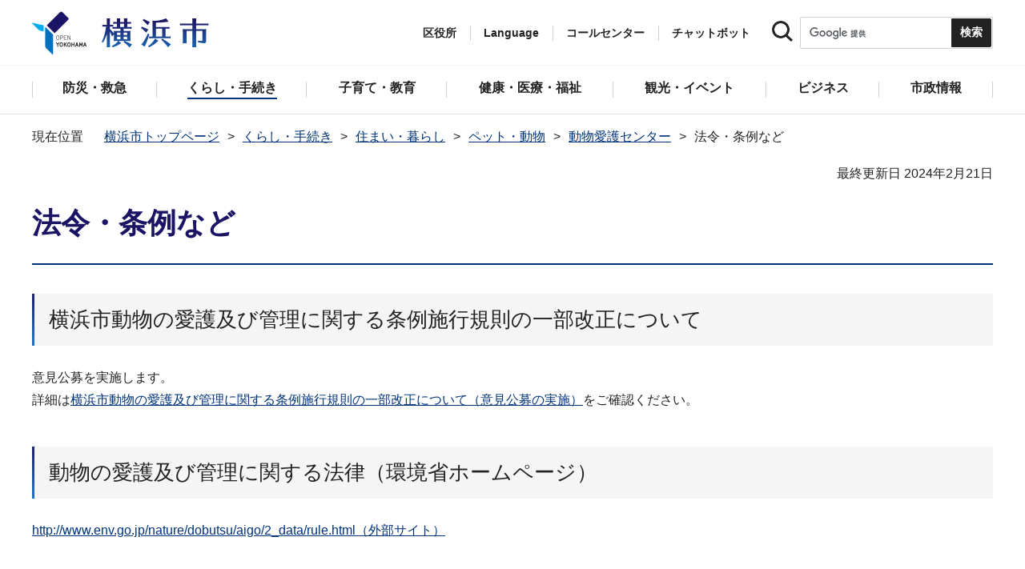

--- FILE ---
content_type: text/css
request_url: https://www.city.yokohama.lg.jp/css/layout.css
body_size: 12334
content:
@charset "utf-8";

/* ==================================================
Setting by CMS sheets
================================================== */
body,
input,
select,
textarea {
	font-family: "BIZ UDGothic", "ヒラギノ角ゴ Pro W3", "メイリオ", sans-serif;
}
body #tmp_contents p em {
	font-family: "BIZ UDGothic", "ヒラギノ角ゴ Pro W3", "メイリオ", sans-serif;
	font-size:105%;
}
a,
a:link {
	color:#003379;
}
a:hover {
	text-decoration:none;
}
body {
	font-size:100%;	/* 16px */
	font-weight:500;
	color:#222222;
	background-color:#ffffff;
}
.view_pc,
.sp-none {
	display:block !important;
}
.view_sp,
.pc-none {
	display:none !important;
}
.pc-none.sp-none {
	display:none !important;
}

/* 印刷ボタン　本庁デザインで非表示 */
#btn-print {
	display: none !important;
}

/* Styles
================================================== */
/* text */
.txt_red {
	color:#990000;
}
.txt_green {
	color:#007500;
}
.text-right {
    text-align: right;
}
.text-left {
    text-align: left;
}
.text-center {
    text-align: center;
}
.txt_big {
	font-size:162.5%;
	margin:1.5em 0 0.8em !important;
}
/* tel_link
================================================== */
.tel_link a {
	pointer-events: none;
}
/* ==================================================
Base-Layout
================================================== */
#tmp_wrapper {
	min-width:1240px;
	margin:0 auto;
	overflow:hidden;
	padding-top:82px;
}
.container {
	width:1240px;
	margin:0 auto;
	padding:0 20px;
}
#tmp_wrap_main {
	padding:17px 0 20px;
}
#tmp_main {
	padding:0 0 30px;
}
#tmp_contents {
	padding:0 0 10px;
}
#tmp_wrap_main img {
	/* max-width:100%;
	height:auto; */
}
.format_top.type_ward #tmp_main {
	padding-bottom:65px;
}
p:has(.skip){
	margin-bottom: 0!important;
}
/* header
================================================== */
#tmp_heading_fixed {
	position: fixed;
	top: 0;
	left: 0;
	right: 0;
	z-index: 101;
	width: 100%;
	min-height:82px;
}
#tmp_heading_fixed_inner {
	background-color:#ffffff;
	color:inherit;
}
#tmp_wrap_header {
	border-bottom:1px solid #f5f5f5;
}
#tmp_header {
	padding:14px 0 13px;
}
#tmp_hlogo {
	float:left;
}
@media only screen and (max-width: 1000px) {
	#tmp_hlogo {
		width: 160px;
	}
}
#tmp_hlogo h1 img,
#tmp_hlogo p img {
	max-width:100%;
	height:auto;
}
#tmp_hlogo h1,
#tmp_hlogo p,
#tmp_hlogo a,
#tmp_hlogo span {
	display:block;
}
/* setting */
#tmp_setting,
#tmp_hnavi,
#tmp_search,
#tmp_top_search {
	display: -webkit-flex;
	display: -webkit-box;
	display: -ms-flexbox;
	display: flex;
}
#tmp_setting {
    float: right;
	padding-top:7px;
}
#tmp_hnavi {
	list-style:none;
    align-items: center;
}
#tmp_hnavi li {
    font-size: 87.5%;
	font-weight:bold;
	position:relative;
	padding:0 17px;
}
#tmp_hnavi li::before {
	content:'';
	position:absolute;
	left:0;
	top:0;
	bottom:0;
	width:1px;
	background-color:#d2d2d2;
	color:inherit;
}
#tmp_hnavi li:first-child::before {
	display:none;
}
#tmp_hnavi li a {
    display: block;
    color: #222222;
	text-decoration:none;
}
#tmp_hnavi #tmp_hnavi_ward a {
	position:relative;
}
#tmp_hnavi #tmp_hnavi_ward a.active::after {
	content:'';
	position:absolute;
	bottom:-20px;
	left:50%;
	margin-left:-4px;
	width: 0;
	height: 0;
	border-style: solid;
	border-width: 0 4px 7px 4px;
	border-color: transparent transparent #ffffff transparent;
	z-index:10;
	transition: all 0.3s ease-in-out;
	-webkit-transition: all 0.3s ease-in-out;
	-moz-transition: all 0.3s ease-in-out;
	z-index:10000;
}
/* search */
.sma_search {
	margin-left:10px;
}
.sma_search_ttl {
	display:none;
}
#tmp_gsearch_form {
	width:276px;
}
.site_sch_box {
	position:relative;
}
.site_sch_box .site_sch_ttl {
	float:left;
	width:35px;
	padding-top:5px;
	margin-bottom: 0!important;
}
.sch_box{
	margin-bottom: 0!important;
}
.sch_btn{
	margin-bottom: 0!important;
}
#tmp_func_sch_hidden{
	margin-bottom: 0!important;
}
.site_sch_box .site_sch_ttl img,
.site_sch_box .site_sch_ttl label {
	display:block;
	width:26px;
	height:26px;
}
.site_sch_box .sch_box {
	float:right;
	width: calc(100% - 35px);
}
#tmp_query,
#tmp_top_query {
	width:100%;
	min-height:40px;
	padding:5px 52px 5px 5px;
	border:1px solid #d2d2d2;
	-webkit-border-radius:2px;
	-moz-border-radius:2px;
	border-radius:2px;
	background-color:#ffffff;
}
#tmp_func_sch_btn,
#tmp_top_func_sch_btn {
	position:absolute;
	top:2px;
	right:2px;
	bottom:2px;
	width:50px;
	border:1px solid #222222;
	background-color:#222222;
	color:#ffffff;
	font-size:87.5%;
	font-weight:bold;
	-webkit-border-radius:0 2px 2px 0;
	-moz-border-radius:0 2px 2px 0;
	border-radius:0 2px 2px 0;
    -webkit-appearance: none;
    -moz-appearance: none;
    appearance: none;
	cursor: pointer;
	transition: all 0.3s ease-in-out;
	-webkit-transition: all 0.3s ease-in-out;
	-moz-transition: all 0.3s ease-in-out;
}
#tmp_func_sch_btn:hover,
#tmp_func_sch_btn:focus,
#tmp_top_func_sch_btn:hover,
#tmp_top_func_sch_btn:focus {
	background-color:#003379;
}
/* top用 */
#tmp_top_gsearch_form {
	width:100%;
	margin:0 0 49px;
}
#tmp_top_search .site_sch_box .site_sch_ttl,
#result  .site_sch_box .site_sch_ttl {
	padding-top:19px;
}
#tmp_top_search .site_sch_box .sch_box {
	width: calc(100% - 39px);
}
#tmp_top_query {
	padding-right:92px;
	padding-left:10px;
	min-height:64px;
	-webkit-border-radius:4px;
	-moz-border-radius:4px;
	border-radius:4px;
}
#tmp_top_func_sch_btn {
    width: 90px;
	height:60px;
	-webkit-border-radius:0 4px 4px 0;
	-moz-border-radius:0 4px 4px 0;
	border-radius:0 4px 4px 0;
	font-size:112.5%;
}
/* 各区用 */
.type_ward #tmp_header {
	padding:14px 0 16px;
}
.type_ward.ward_each #tmp_hlogo {
	padding-top:5px;
}
.type_ward #tmp_setting {
	padding-top:6px;
}
.type_ward #tmp_hnavi li {
	padding:0 22px;
}
.type_ward #tmp_hnavi li.hnavi_list3 {
	padding-right:18px;
}
.type_ward #tmp_top_gsearch_form {
	margin-bottom:102px;
}

/* 検索結果ページ
================================================== */
.search_box_area {
	padding:50px 20px;
}
.search_box_area .site_sch_box {
	max-width: 670px;
}
#google,
#google_faq {
    margin:0 0 50px;
}
.google_all {
	margin:0 0 50px;
	/* padding-left:90px; */
	position:relative;
}
.search_btn_area {
	margin:0 -15px;
}
.search_btn_area .search_btn_box {
	float:left;
	width:50%;
	padding:0 15px;
	margin:0 0 20px;
}
.search_btn_area .search_btn_box:nth-child(odd) {
	clear:both;
}
.search_btn_area .search_btn_box .search_btn_link {
	padding:0 0 5px;
	margin:0 0 10px;
	border-bottom:1px solid #003379;
	background: url(/images/arrow_icon12.png);
	padding: 0 15px 5px 16px;
	background-repeat: no-repeat;
	background-position: left .5em;
	background-size: 6px auto;
}
.search_btn_area .search_btn_box .search_btn_link a {
	text-decoration: none;
}
.search_btn_area .search_btn_box .search_btn_link a:hover {
	text-decoration: underline;
}
.google_all .google_logo {
	margin:0 !important;
	position:absolute;
	left:0;
	top:5px;
}
.google_box,
.google_box input#try-google-q,
input.search_submit {
	display: -webkit-flex;
	display: -webkit-box;
	display: -ms-flexbox;
	display: flex;
}
.google_box {
	max-width:670px;
	border:1px solid #d2d2d2 !important;
	-webkit-border-radius:4px !important;
	-moz-border-radius:4px !important;
	border-radius:4px !important;
	padding:1px !important;
	-webkit-flex-wrap: wrap;
	-ms-flex-wrap: wrap;
	flex-wrap:wrap;
	-webkit-justify-content: space-between;
	justify-content: space-between;
}
.google_box input#try-google-q {
    border:none;
    min-height: 36px;
		width: calc(100% - 110px);
    padding:3px 10px !important;
		-webkit-border-radius: 4px;
    -moz-border-radius: 4px;
    border-radius: 4px;
}
input.search_submit {
	width:110px;
	height: 60px;
	text-align:center;
    background-color: #222222;
    color: #ffffff;
    text-decoration: none;
    border: 1px solid #222222;
    padding:3px 10px;
	cursor:pointer;
	-webkit-border-radius: 0 4px 4px 0;
    -moz-border-radius: 0 4px 4px 0;
    border-radius: 0 4px 4px 0;
}
/* sma_menu
================================================== */
.spmenu_open {
	position:absolute;
	width: 100%;
	min-height: 100%;
    z-index: 9999;
    background: #ffffff;
    color: #222222;
    position: absolute;
}
.spmenu_open::before {
	content:"";
	min-height: 100%;
	height:100%;
	width:100%;
	position:absolute;
	top:0;
	left:0;
	background-color: rgba(0,0,0,0);
	z-index:99;
	cursor:pointer;
}
#tmp_sma_menu {
	position: relative;
	z-index: 999;
}
#tmp_sma_lmenu {
	position:absolute;
	left:50%;
	padding:20px;
	width:840px;
	margin-left:-485px;
}
#tmp_sma_lmenu .sma_ward {
	background-color:#ffffff;
    color: #222222;
	padding:26px 14px 30px;
	-webkit-box-shadow: 0 1px 15px rgba(13, 13, 13, 0.4);
	-moz-box-shadow: 0 1px 15px rgba(13, 13, 13, 0.4);
	box-shadow: 0 1px 15px rgba(13, 13, 13, 0.4);
}
#tmp_sma_lmenu .sma_ward_ttl {
	display:none;
}
#tmp_sma_lmenu .sma_ward_list {
	list-style:none;
	padding:0 0 10px;
}
#tmp_sma_lmenu .sma_ward_list li {
	font-size: 100%;
	float:left;
	width:16.66%;
	padding:0 10px;
	margin:0 0 12px;
}
#tmp_sma_lmenu .sma_ward_list li:before {
	display: none;
}
#tmp_sma_lmenu .sma_ward_list li:nth-child(6n+1) {
	clear:both;
}
#tmp_sma_lmenu .sma_ward_list li a {
	display:block;
	font-weight:500;
	text-decoration:none;
	color:#222222;
	background:transparent url(/images/arrow_icon12.png) no-repeat left 0.8em;
	-webkit-background-size:6px auto;
	-moz-background-size:6px auto;
	background-size:6px auto;
	padding:5px 0 5px 13px;
}
#tmp_sma_lmenu .sma_ward_list li a:hover,
#tmp_sma_lmenu .sma_ward_list li a:focus {
	text-decoration:underline;
}
#tmp_sma_lmenu .close_btn {
	clear:both;
}

/* gnavi
================================================== */
.gnavi {
	clear:both;
	border-bottom:1px solid #e7e7e7;
}
.gnavi ul,
.gnavi li {
	display: -webkit-flex;
	display: -webkit-box;
	display: -ms-flexbox;
	display: flex;
}
.gnavi ul {
	list-style:none;
	-webkit-justify-content: space-between;
    justify-content: space-between;
}
.gnavi li {
	width:100%;
	line-height:1.2;
	font-weight:bold;
	-webkit-justify-content: center;
    justify-content: center;
	position:relative;
}
.gnavi li.glist1 {
	flex-basis:13.0%;
}
.gnavi li.glist2 {
	flex-basis:15.6%;
}
.gnavi li.glist3{
	flex-basis:14.6%;
}
.gnavi li.glist4 {
	flex-basis:17.3%;
}
.gnavi li.glist5 {
	flex-basis:15.9%;
}
.gnavi li.glist6,
.gnavi li.glist7 {
	flex-basis:11.8%;
}
.gnavi a {
	width:100%;
	display:block;
	padding:18px 10px;
	text-align:center;
	text-decoration:none;
	color:#222222;
	background-color:transparent;
	position:relative;
}
.gnavi li::after {
	content:'';
	position:absolute;
	right:0;
	top:20px;
	bottom:20px;
	width:1px;
	background-color:#d2d2d2;
	color:inherit;
}
.gnavi li:first-child::before {
	content:'';
	position:absolute;
	left:0;
	top:20px;
	bottom:20px;
	width:1px;
	background-color:#d2d2d2;
	color:inherit;
}
.gnavi span {
	display:inline-block;
}
/* 区 */
.type_ward .gnavi li.glist1 {
	flex-basis:13.6%;
}
.type_ward .gnavi li.glist2 {
	flex-basis:15.7%;
}
.type_ward .gnavi li.glist3{
	flex-basis:14.9%;
}
.type_ward .gnavi li.glist4 {
	flex-basis:17.7%;
}
.type_ward .gnavi li.glist5 {
	flex-basis:13.7%;
}
.type_ward .gnavi li.glist6,
.type_ward .gnavi li.glist7 {
	flex-basis:12.2%;
}
/* pankuzu
================================================== */
#tmp_pankuzu {
	padding:0 0 50px;
}
#tmp_pankuzu .present {
	float:left;
	padding-right:16px;
	line-height:1.4;
}
#tmp_pankuzu ol {
	list-style:none;
	margin:0;
	padding:0;
	overflow:hidden;
}
#tmp_pankuzu ol li {
	float:left;
	position:relative;
	margin-left:10px;
	line-height:1.4;
}
#tmp_pankuzu ol li::after {
	content: '>';
	margin-left: 10px;
}
#tmp_pankuzu ol li.pk-thispage::after {
	display:none;
}
/* custom_update
================================================== */
#tmp_wrap_update {
	float:right;
	clear:both;
	margin-top:-25px;
	padding:0 0 20px;
}
#tmp_update {
	display:inline-block;
	vertical-align:top;
	line-height:1.1;
}
#tmp_update {
	line-height:1.2;
}

/* pageid
================================================== */
.wrap_pageid {
	padding:30px 0 0;
	clear:both;
}
.wrap_pageid p {
	float:left;
	width:50%;
}
.wrap_pageid .prev a {
	background: url(/images/page_prev_icon.png) no-repeat left top;
	padding-left:24px;
	text-decoration:none;
}
.wrap_pageid .prev a:hover,
.wrap_pageid .prev a:focus {
	text-decoration:underline;
}
.wrap_pageid .pageid {
	text-align:right;
}
/* publicity
================================================== */
#tmp_publicity {
	margin:98px 0 25px;
	clear:both;
}
#tmp_publicity_ttl {
	float:left;
	width:200px;
}
#tmp_publicity_cnt {
	float:right;
	width:calc(100% - 208px);
}
#tmp_publicity_ttl h2 {
	margin:0 0 23px;
}
#tmp_publicity_ttl p {
	font-size:87.5%;
	background:url(/images/arrow_icon12.png) no-repeat left 0.4em;
	background-size: 6px auto;
	padding-left:16px;
}
#tmp_publicity_ttl p a {
	text-decoration:none;
	display:inline-block;
	color:#222222;
}
#tmp_publicity_cnt ul {
	list-style:none;
}
#tmp_publicity_cnt ul li {
	float:left;
	margin:0 0 5px 4px;
}
#tmp_publicity_cnt ul li a {
	display:block;
}
/* pnavi
================================================== */
.pnavi {
	position:relative;
	background-color:#6a6d7b;
	color:#ffffff;
	text-align:center;
	clear:both;
}
.pnavi::before {
	content:"";
	position:absolute;
	left:50%;
	top:-15px;
	width: 0;
	height: 0;
	border-style: solid;
	border-width: 0 14px 16px 14px;
	border-color: transparent transparent #6a6d7b transparent;
    transform: translateX(-50%);
    -webkit-transform: translateX(-50%);
    -ms-transform: translateX(-50%);
}
.pnavi a {
	display:block;
	text-decoration:none;
	padding:4px 0;
	background-color:#6a6d7b;
	color:#ffffff;
	font-weight:bold;
	font-size:87.5%;
}
.pnavi a:hover,
.pnavi a:focus {
	text-decoration:underline;
}
/* mega_fnavi
================================================== */
#tmp_wrap_mega_fnavi {
	padding:23px 0 136px;
	color:inherit;
	background-color:#f5f5f5;
	clear:both;
}
#tmp_mega_fnavi {
	position:relative;
}
#tmp_mega_fnavi .fnavi_switch,
#tmp_mega_fnavi .fnavi_list_top {
	display:none;
}
#tmp_mega_fnavi .mega_fnavi {
	padding:42px 0 47px;
}
#tmp_mega_fnavi #tmp_mega_fnavi_menu {
	padding-bottom:7px;
	border-bottom:1px solid #d2d2d2;
}
#tmp_mega_fnavi_menu .mega_fnavi_ttl,
#tmp_mega_fnavi_ward .fnavi_ttl {
	font-size:112.5%;
	font-weight:bold;
	margin:0 0 24px;
	line-height:1;
	padding-left:16px;
	position:relative;
}
#tmp_mega_fnavi_menu .mega_fnavi_ttl::before,
#tmp_mega_fnavi_ward .fnavi_ttl::before {
	content:'';
	position:absolute;
	left:0;
	top:0;
	bottom:0;
	width:3px;
	background-color:#1b1464;
	color:#ffffff;
}
#tmp_mega_fnavi ul {
	list-style:none;
}
#tmp_mega_fnavi_menu .mega_fnavi_cnt,
#tmp_mega_fnavi_menu .mega_fnavi_cnt .m_fnavi,
#tmp_mega_fnavi_ward .mega_fnavi_cnt ul,
#tmp_mega_fnavi_ward .mega_fnavi_cnt ul li {
	display: -webkit-flex;
	display: -webkit-box;
	display: -ms-flexbox;
	display: flex;
}
#tmp_mega_fnavi_menu .mega_fnavi_cnt,
#tmp_mega_fnavi_ward .mega_fnavi_cnt ul {
	-webkit-flex-wrap: wrap;
	-ms-flex-wrap: wrap;
	flex-wrap:wrap;
	margin:0 -7px;
	align-items: flex-start;
}
#tmp_mega_fnavi_ward .mega_fnavi_cnt ul {
	padding-top:7px;
}
#tmp_mega_fnavi_menu .mega_fnavi_cnt .m_fnavi {
	-webkit-flex-wrap: wrap;
	-ms-flex-wrap: wrap;
	flex-wrap:wrap;
	width:14.285%;
	padding:0 7px;
}
#tmp_mega_fnavi_menu .mega_fnavi_cnt .m_fnavi_ttl,
#tmp_mega_fnavi_menu .mega_fnavi_cnt .m_fnavi_cnt {
	width:100%;
	display:block;
}
#tmp_mega_fnavi_menu .mega_fnavi_cnt .m_fnavi_ttl {
	border-bottom:1px solid #d2d2d2;
	padding:0 0 8px;
}
#tmp_mega_fnavi_menu .mega_fnavi_cnt .m_fnavi_cnt {
	padding:18px 0 18px 4px;
}
#tmp_mega_fnavi_ward .mega_fnavi_cnt ul li {
	width:11.11%;
	padding:0 7px;
	margin:0 0 24px;
	line-height:1.2;
}
#tmp_mega_fnavi_menu .mega_fnavi_cnt ul li {
	margin:0 0 15px;
	line-height:1.4;
}
#tmp_mega_fnavi_menu .fnavi_ttl a,
#tmp_mega_fnavi_menu .mega_fnavi_cnt ul li a,
#tmp_mega_fnavi_ward .mega_fnavi_cnt ul li a {
	display:block;
	text-decoration:none;
	color:#222222;
	background:url(/images/arrow_icon12.png) no-repeat left 0.35em;
	background-size: 6px auto;
	padding-left:16px;
}
#tmp_mega_fnavi_menu .fnavi_ttl a {
	background-position:left 0.45em;
}
#tmp_mega_fnavi_menu .fnavi_ttl a:hover,
#tmp_mega_fnavi_menu .fnavi_ttl a:focus,
#tmp_mega_fnavi_menu .mega_fnavi_cnt ul li a:hover,
#tmp_mega_fnavi_menu .mega_fnavi_cnt ul li a:focus,
#tmp_mega_fnavi_ward .mega_fnavi_cnt ul li a:hover,
#tmp_mega_fnavi_ward .mega_fnavi_cnt ul li a:focus {
	text-decoration:underline;
}
/* foot_sns */
#tmp_foot_sns {
	position:absolute;
	right:-19px;
	bottom:-57px;
}
#tmp_foot_sns li {
	float:left;
	padding:0 17px;
}
#tmp_foot_sns li img {
	width:50px;
	height:auto;
}
#tmp_foot_sns li a {
	display:block;
	transition: all 0.3s ease-in-out;
	-webkit-transition: all 0.3s ease-in-out;
	-moz-transition: all 0.3s ease-in-out;
}
/* footer
================================================== */
#tmp_footer {
	padding:67px 0 35px;
	background-color:#222222;
	color:#ffffff;
	clear:both;
}
#tmp_footer .footer_cnt {
	margin:0 0 80px;
}
#tmp_footer .footer_address {
	float:left;
	width:600px;
	padding-left:4px;
}
#tmp_footer .wrap_fnavi {
	float:right;
	width:540px;
	padding-top:14px;
}
/* flogo  */
#tmp_footer .flogo {
	font-size:150%;
	min-height:48px;
	padding:7px 0 17px 80px;
	background:url(/images/flogo.png) no-repeat left top;
}
/* fnavi  */
.fnavi {
	float:left;
	list-style:none;
}
#tmp_fnavi_menu1 {
	width:54%;
}
#tmp_fnavi_menu2 {
	width:46%;
}
.fnavi li {
	padding:0 0 16px;
}
.fnavi li a {
	display:inline-block;
	text-decoration:none;
	color:#ffffff;
	background:#222222 url(/images/arrow_icon_white6.png) no-repeat left 0.4em;
	padding-left:12px;
}
.fnavi li a:hover,
.fnavi li a:focus {
	text-decoration:underline;
}
#tmp_fnavi_menu2 li {
	position:relative;
	padding-left:44px;
}
#tmp_fnavi_menu2 li::before {
	content:'';
	position:absolute;
	top:2px;
	left:0;
	width:1px;
	height:18px;
	background-color:#6a6d7b;
}
.footer_cnt address {
	font-style:normal;
	margin:0 0 20px;
}
.footer_cnt address span {
	display:block;
}
.footer_cnt address br {
	display:none;
}
.copyright {
	text-align:center;
	font-size:75%;
}
/* 区 */
.type_ward #tmp_footer {
	padding-top:58px;
}
.type_ward #tmp_footer .footer_address {
	padding-top:20px;
}
.type_ward .footer_cnt address {
	margin-bottom:10px;
}
.type_ward #tmp_footer .flogo {
	margin-bottom:10px;
}
.type_ward .footer_cnt .phone_number {
	padding-left:22px;
	background:url(/images/arrow_icon_white6.png) no-repeat 3px 0.5em;
}
.type_ward .footer_cnt .phone_number a {
	color:#ffffff;
	text-decoration:none;
}
.type_ward .footer_cnt .phone_number a:hover,
.type_ward .footer_cnt .phone_number a:focus {
	text-decoration:underline;
}
.type_ward #tmp_footer .wrap_fnavi {
	padding-top:17px;
}
.type_ward #tmp_footer .wrap_fnavi,
.type_ward #tmp_fnavi_menu1,
.type_ward #tmp_fnavi_menu2 {
	width:auto;
}
.type_ward #tmp_fnavi_menu1 {
	margin-right:45px;
}
.type_ward #tmp_fnavi_menu2 li {
	padding-left:45px;
}
.type_ward .fnavi li a {
	padding-left:17px;
}
.type_ward #tmp_footer .footer_cnt {
	margin-bottom:42px;
}

/* 多言語フッタ
================================================== */
#tmp_wrap_footer.lang_footer #tmp_footer {
	padding:58px 0 30px;
	background-color:#f5f5f5;
	color:#222222;
	clear:both;
}
#tmp_wrap_footer.lang_footer #tmp_foot_add {
	margin:0 -10px;
}
#tmp_wrap_footer.lang_footer #tmp_foot_add .foot_add {
	float:left;
	width:33.333333%;
	padding:0 10px 25px;
}
#tmp_wrap_footer.lang_footer #tmp_foot_add .foot_add h2 {
	line-height:1.2;
	font-size:112.5%;
	margin:0 0 22px;
	padding:0 0 0 16px;
	position:relative;
}
#tmp_wrap_footer.lang_footer #tmp_foot_add .foot_add h2::before {
	content:'';
	position:absolute;
	top:2px;
	bottom:2px;
	left:0;
	width:3px;
	background-color:#1b1464;
	color:#ffffff;
}
#tmp_wrap_footer.lang_footer #tmp_foot_add .foot_add p {
	margin:0 0 5px;
	line-height:2;
}
#tmp_wrap_footer.lang_footer #tmp_footer address {
	font-style:normal;
}
#tmp_wrap_footer.lang_footer #tmp_foot_add p a[href^="mailto:"] {
	background:url(/images/mail_icon.gif) no-repeat left 3px;
	padding-left:22px;
}
/* foot_cnt */
#tmp_wrap_footer.lang_footer #tmp_foot_cnt {
	clear:both;
	border-top:1px solid #d2d2d2;
	padding:28px 0 0;
	text-align:right;
}
#tmp_wrap_footer.lang_footer #tmp_foot_cnt p a {
	display:inline-block;
	text-decoration:none;
	color:#222222;
	background:url(/images/arrow_icon12.png) no-repeat left 7px;
	background-size: 6px auto;
	padding:0 0 0 17px;
}
#tmp_wrap_footer.lang_footer #tmp_foot_cnt p a:hover,
#tmp_wrap_footer.lang_footer #tmp_foot_cnt p a:focus {
	text-decoration:underline;
}

#tmp_wrap_footer.lang_footer #tmp_copyright {
	text-align:center;
	padding:19px 0;
	background-color:#222222;
	color:#ffffff;
	clear:both;
}
#tmp_wrap_footer.lang_footer #tmp_copyright p {
	font-size:75%;
}

/* ==================================================
modal_view
================================================== */
.modal_view {
    display: none;
    height: 100vh;
    position: fixed;
    top: 0;
    width: 100%;
    top: 0;
    left: 0;
    z-index:10000;
}
.modal_view .modal_bg {
    background: rgba(0, 0, 0, 0.6);
    height: 100vh;
    width: 100%;
}
.modal_view .wrap_box_modal {
    background: #ffffff;
    left: 50%;
    position: absolute;
    width: 850px;
	top: 50%;
    transform: translate(-50%, -50%);
	-webkit-box-shadow: 0 1px 10px rgba(0, 0, 0, 0.15);
	-moz-box-shadow: 0 1px 10px rgba(0, 0, 0, 0.15);
	box-shadow: 0 1px 10px rgba(0, 0, 0, 0.15);
}
#tmp_modal_view_life.modal_view .wrap_box_modal {
    width: 700px;
}
#tmp_modal_view_life.modal_view .box_modal {
	padding:42px 50px 44px;
}
#tmp_modal_view_ward.modal_view .box_modal {
	padding:35px 20px 40px;
}
#tmp_modal_view_ward.modal_view .box_modal_ttl {
	padding:10px 0 33px 50px;
	border-bottom:1px solid #d2d2d2;
}
#tmp_modal_view_life.modal_view .box_modal_ttl {
	padding:10px 0 33px 46px;
}
#tmp_modal_view_ward.modal_view .box_modal_ttl {
	background:url(/images/modal_ward_icon.png) no-repeat left top;
}
#tmp_modal_view_life.modal_view .box_modal_ttl {
	background:url(/images/modal_life_icon.png) no-repeat left top;
}
.modal_view .box_modal_ttl p {
	font-size:137.5%;
	line-height:1.2;
	font-weight:bold;
	margin-bottom:0 !important;
}
#tmp_modal_view_ward.modal_view .box_modal_cnt {
	padding:25px 0 0;
}
#tmp_modal_view_ward .box_modal_cnt ul,
#tmp_modal_view_ward .box_modal_cnt ul li {
	display: -webkit-flex;
	display: -webkit-box;
	display: -ms-flexbox;
	display: flex;
}
#tmp_modal_view_ward .box_modal_cnt ul {
	-webkit-flex-wrap: wrap;
	-ms-flex-wrap: wrap;
	flex-wrap:wrap;
	margin:0 -7px;
	padding:0 0 10px;
}
#tmp_modal_view_ward .box_modal_cnt ul li {
	width:16.666%;
	padding:0 7px;
	line-height:1.2;
	margin:0 0 26px;
}
#tmp_modal_view_ward .box_modal_cnt ul li a {
	display:block;
	text-decoration:none;
	color:#222222;
	background:url(/images/arrow_icon12.png) no-repeat left 0.35em;
	background-size: 6px auto;
	padding-left:16px;
}
#tmp_modal_view_ward .box_modal_cnt ul li a:hover,
#tmp_modal_view_ward .box_modal_cnt ul li a:focus {
	text-decoration:underline;
}
#tmp_modal_view_life .search_used_list p.img img {
	width:80px;
	height:80px;
}
#tmp_modal_view_life .search_used_list {
	margin-bottom:40px;
}

/* search_used_list */
.search_used_list,
.search_used_list li,
.search_used_list li a,
.search_used_list li p {
	display: -webkit-flex;
	display: -webkit-box;
	display: -ms-flexbox;
	display: flex;
}
.search_used_list,
.search_used_list li a {
	-webkit-flex-wrap: wrap;
	-ms-flex-wrap: wrap;
	flex-wrap:wrap;
}
.search_used_list {
	list-style:none;
	font-size:112.5%;
	font-weight:bold;
	margin:0 0 20px;
}
.search_used_list li {
	width:33.333333%;
}
.search_used_list li:not(:nth-child(3n)):last-child {
	width: calc(33.333333% + 1px);
}
.search_used_list li a {
	width:100%;
	text-decoration:none;
	background-color:#ffffff;
	color:#222222;
	border-bottom:1px solid #d2d2d2;
	border-left:1px solid #d2d2d2;
}
.search_used_list li:nth-child(1) a,
.search_used_list li:nth-child(2) a,
.search_used_list li:nth-child(3) a {
	border-top:1px solid #d2d2d2;
}
.search_used_list li:nth-child(3n) a,
.search_used_list li:last-child a {
	border-right:1px solid #d2d2d2;
}

.search_used_list p {
	background-color:#ffffff;
	color:#222222;
	width:100% !important;
	-webkit-justify-content: center;
    justify-content: center;
	align-items: center;
	text-align:center;
	position:relative;
}
.search_used_list p.img {
	min-height:100px;
	padding:20px 0 0 !important;
}
.search_used_list p.text {
	min-height:58px;
	padding:0 8px;
}

/* modal_close_btn */
.modal_view .modal_close_btn {
    position: absolute;
    top: -20px;
    right: -18px;
	z-index:10;
}
.modal_view .modal_close_btn,
.modal_view .modal_close_btn a,
.modal_view .modal_close_btn span {
	display:block;
	width:39px;
	height:39px;
}
.modal_view .modal_close_btn a {
	background: url(/images/modal_close_icon.png) no-repeat 0 0;
}
/* modal_list_close_btn */
.modal_view .modal_list_close_btn,
#tmp_sma_lmenu .close_btn {
	text-align:center;
}
.modal_view .modal_list_close_btn {
	font-size:87.5%;
}
.modal_view .modal_list_close_btn a,
#tmp_sma_lmenu .close_btn a {
	display:inline-block;
	font-weight:500;
	min-width:200px;
	padding:7px 12px;
	border:1px solid #d2d2d2;
	text-decoration:none;
}
.modal_view .modal_list_close_btn span,
#tmp_sma_lmenu .close_btn span {
	display:inline-block !important;
	padding:2px 0 0 20px !important;
	color:#222222 !important;
	background:url(/images/close_icon.png) no-repeat left center !important;
	-webkit-background-size:14px auto !important;
	-moz-background-size:14px auto !important;
	background-size:14px auto !important;
	position:static !important;
	margin:0 !important;
	overflow:visible !important;
	height:auto !important;
	width:auto !important;
}

/* ==================================================
parts
================================================== */
/* col2
================================================== */
div.col2 {
	width:100%;
}
div.col2 div.col2Child:nth-of-type(1) {
	display:table;
	width:48.5%;
	float:left;
}
div.col2 div.col2Child:nth-of-type(2) {
	display:table;
	width:48.5%;
	float:right;
}
/* col3
================================================== */
div.col3 {
	width:100%;
}
div.col3 div.col3Child:nth-of-type(1),
div.col3 div.col3Child:nth-of-type(2) {
	display:table;
	width:31.7%;
	margin-right:2%;
	float:left;
}
div.col3 div.col3Child:nth-of-type(3) {
	display:table;
	width:31.7%;
	float:left;
}


/* news_list / info-list
================================================== */
.news_list,
.info-list {
	list-style:none !important;
	margin:0 !important;
}
.news_list li,
.info-list li {
	border-bottom:1px solid #d2d2d2;
	display:table;
	width:100%;
	padding:25px 0 !important;
	margin:0 !important;
	background-image:none !important;
}
.news_list li:first-child,
.info-list li:first-child {
	/* padding-top:0 !important; */
}
.news_list li:last-child,
.info-list li:last-child {
	border-bottom:none;
}
.news_list li span,
.info-list li span {
	display:table-cell;
	vertical-align:top;
	text-align:left;
}
.news_list li .date,
.info-list li .date {
	width:9.7em;
	font-weight:bold;
}
.news_list li .link,
.info-list li a {
	background:url(/images/arrow_icon12.png) no-repeat left 0.4em;
	background-size: 6px auto;
	padding-left:15px;
	display:inline-block;
}
.news_list li a,
.info-list li a {
	text-decoration:none;
}
#tmp_top_section_news .news_list li a,
#tmp_top_section_update .news_list li a {
	display:inline-block;
	color:#222222;
}
/* read_all
================================================== */
.read_all,
.read_all p,
.read_all p a,
.ichiran-all,
.ichiran-all > div,
.ichiran-all > div > a {
	display: -webkit-flex;
	display: -webkit-box;
	display: -ms-flexbox;
	display: flex;
}
.read_all,
.ichiran-all {
	padding-top:25px;
	-webkit-justify-content: center;
    justify-content: center;
}
.read_all p,
.ichiran-all > div {
	font-size:87.5%;
	margin:0 12px !important;
	min-width:200px;
}
.read_all p a,
.ichiran-all > div > a {
	text-decoration:none;
	border:1px solid #d2d2d2;
	color:#222222;
	background-color:#ffffff;
	justify-content: center;
	align-items: center;
	flex-grow:1;
	min-height:44px;
}
/* btn_more / btn_used_more
================================================== */
.btn_more,
.btn_used_more {
	padding:5px 0 0;
	margin:0 auto !important;
	text-align:center;
	font-size:87.5%;
}
.btn_more a,
.btn_used_more a {
	display:inline-block;
	min-width:200px;
	border:1px solid #d2d2d2;
	background-color:#ffffff;
	color:#222222;
	text-decoration:none !important;
}
.btn_more span {
	display:inline-block;
	position:relative;
	color:#222222;
	background-color:#ffffff;
	padding:12px 20px 8px 5px;
	min-height:40px;
}
.btn_used_more span {
	display:inline-block;
	color:#222222;
	background-color:#ffffff;
	padding:11px 5px 9px;
	min-height:40px;
}
.btn_more span::after {
	content:'';
	position:absolute;
	right:3px;
	top:50%;
	margin-top:-6px;
	width:13px;
	height:13px;
	background:url(/images/switch_icon_s_off.png) no-repeat right center;
	-webkit-background-size:13px 13px;
	-moz-background-size:13px 13px;
	background-size:13px 13px;
}
.btn_more .active span::after {
	background-image:url(/images/switch_icon_s_on.png);
}
/* ==================================================
accessibility
================================================== */
/* model_change
================================================== */
.wrap_mc_pc,
.wrap_mc_sp {
	display: none;
}
.disp_pc .wrap_mc_sp,
.disp_pc .wrap_mc_sp #tmp_switch_sp_style {
	display: block;
}
#tmp_switch_sp_style {
	text-decoration:none;
	text-align:center;
	padding:15px 10px;
	font-weight:bold;
	font-size:3rem;
	background-color:#222222;
	color:#ffffff;
}
.disp_pc #tmp_hnavi_s,
.disp_pc #tmp_sma_lmenu,
.disp_pc #tmp_sma_mmenu,
.disp_pc #tmp_sma_rmenu {
	display:none;
}
/* read
================================================== */
span.visually_hidden {
	border: 0!important;
	clip: rect(0,0,0,0)!important;
	height: 1px!important;
	margin: -1px!important;
	overflow: hidden!important;
	padding: 0!important;
	position: absolute!important;
	white-space: nowrap!important;
	width: 1px!important;
}

/* hover - animation / 線
================================================== */
.gnavi li span,
#tmp_top_section_pickup .sec_pickup .sec_pickup_cnt h3 a,
#tmp_top_section_info .info_menu .info_menu_cnt ul li a,
#tmp_top_section_promotion .promotion_list li .text span,
#tmp_top_section_promotion .sec_promotion_main_cnt h3 a,
#tmp_top_section_event_slide .event_item_cnt .text,
#tmp_section_pickup_slide .pickup_item_cnt .text,
#tmp_top_section_ward_slide .event_item_cnt span,
#tmp_top_section_contents .ward_promotion_list .text span,
#tmp_top_section_contents .ward_promotion_list_s li .text span,
#tmp_contents .hold_event .event_item .event_item_cnt .text,
#tmp_contents .photoDiary_area .photoDiary_title_txt,
#tmp_contents .box_img_link .link_text a span,
#tmp_contents .box_img_link .link_text span,
#tmp_contents .box_pickup .pickup_ttl a,
#tmp_contents .portal_picture_wp .portal_pic_img_box .portal_pic_text span {
	padding-bottom: 5px;
	position: relative;
}
#tmp_tab_event .tab_ttl h2 a {
	position: relative;
}
.gnavi li span::before,
#tmp_top_section_pickup .sec_pickup .sec_pickup_cnt h3 a::before,
#tmp_top_section_info .info_menu .info_menu_cnt ul li a::before,
#tmp_top_section_promotion .promotion_list li .text span::before,
#tmp_top_section_promotion .sec_promotion_main_cnt h3 a::before,
#tmp_top_section_event_slide .event_item_cnt .text::before,
#tmp_section_pickup_slide .pickup_item_cnt .text::before,
#tmp_top_section_ward_slide .event_item_cnt span::before,
#tmp_top_section_contents .ward_promotion_list .text span::before,
#tmp_top_section_contents .ward_promotion_list_s li .text span::before,
#tmp_contents .hold_event .event_item .event_item_cnt .text::before,
#tmp_contents .photoDiary_area .photoDiary_title_txt::before,
#tmp_contents .box_img_link .link_text a span::before,
#tmp_contents .box_img_link .link_text span::before,
#tmp_contents .box_pickup .pickup_ttl a::before,
#tmp_contents .portal_picture_wp .portal_pic_img_box .portal_pic_text span::before,
#tmp_tab_event .tab_ttl h2 a::before {
	content: '';
	width: 100%;
	height: 2px;
	position: absolute;
	left: 0;
	bottom: 0;
	margin: auto;
	transform-origin: right top;
	transform: scale(0, 1);
	background: #003379;
}
#tmp_tab_event .tab_ttl h2 a::before {
	bottom: -2px;
}
.gnavi li.current span::before,
.gnavi li.active a span::before,
.gnavi li a.active_this span::before,
.gnavi li a.current span::before,
.gnavi li a:hover span::before,
.gnavi li a:focus span::before,
#tmp_top_section_pickup .sec_pickup.active .sec_pickup_cnt h3 a::before,
.no_javascript #tmp_top_section_pickup .sec_pickup .sec_pickup_cnt h3 a:hover::before,
.no_javascript #tmp_top_section_pickup .sec_pickup .sec_pickup_cnt h3 a:focus::before,
#tmp_top_section_info .info_menu .info_menu_cnt ul li a:hover::before,
#tmp_top_section_info .info_menu .info_menu_cnt ul li a:focus::before,
.no_javascript #tmp_top_section_promotion .sec_promotion_main_cnt h3 a:hover,
.no_javascript #tmp_top_section_promotion .sec_promotion_main_cnt h3 a:focus,
#tmp_top_section_promotion .promotion_list li a:hover .text span::before,
#tmp_top_section_promotion .promotion_list li a:focus .text span::before,
#tmp_top_section_promotion .active .sec_promotion_main_cnt h3 a::before,
#tmp_top_section_event_slide a:hover .event_item_cnt .text::before,
#tmp_top_section_event_slide a:focus .event_item_cnt .text::before,
#tmp_section_pickup_slide a:hover .pickup_item_cnt .text::before,
#tmp_section_pickup_slide a:focus .pickup_item_cnt .text::before,
#tmp_top_section_ward_slide a:hover .event_item_cnt span::before,
#tmp_top_section_ward_slide a:focus .event_item_cnt span::before,
#tmp_top_section_contents .ward_promotion_list a:hover .text span::before,
#tmp_top_section_contents .ward_promotion_list a:focus .text span::before,
#tmp_top_section_contents .ward_promotion_list_s li a:hover .text span::before,
#tmp_top_section_contents .ward_promotion_list_s li a:focus .text span::before,
#tmp_contents .hold_event .event_item a:hover .event_item_cnt .text::before,
#tmp_contents .hold_event .event_item a:focus .event_item_cnt .text::before,
#tmp_contents .photoDiary_area.active .photoDiary_title_txt::before,
#tmp_contents .box_img_link_inner.active .link_text a span::before,
#tmp_contents .box_img_link_inner.active .link_text span::before,
#tmp_contents .box_pickup .active .pickup_ttl a::before,
#tmp_contents .portal_picture_wp .portal_pic_img_box a:hover .portal_pic_text span::before,
#tmp_contents .portal_picture_wp .portal_pic_img_box a:focus .portal_pic_text span::before,
#tmp_tab_event .tab_ttl h2 a:hover::before,
#tmp_tab_event .tab_ttl h2 a:focus::before {
	transform-origin: left top;
	transform: scale(1, 1);
	transition: transform .3s;
}
/* hover - underline
================================================== */
#tmp_hnavi li a:hover,
#tmp_hnavi li a:focus,
#tmp_contents .idx_menu ul li a:hover,
#tmp_contents .idx_menu ul li a:focus,
#tmp_contents #tmp_idx_category .idx_cate_ttl h2 a:hover,
#tmp_contents #tmp_idx_category .idx_cate_ttl h2 a:focus,
#tmp_contents #tmp_idx_category .idx_cate_cnt ul li a:hover,
#tmp_contents #tmp_idx_category .idx_cate_cnt ul li a:focus,
#tmp_top_section_news .news_list li a:hover,
#tmp_top_section_news .news_list li a:focus,
#tmp_top_section_update .news_list li a:hover,
#tmp_top_section_update .news_list li a:focus,
#tmp_publicity_ttl p a:hover,
#tmp_publicity_ttl p a:focus,
.news_list li a:hover,
.news_list li a:focus,
.info-list li a:hover,
.info-list li a:focus,
#tmp_contents ul.norcor li a:hover,
#tmp_contents ul.norcor li a:focus,
#tmp_contents .portal_picture_wp .portal_pic_img_box .modal_view_btn:hover,
#tmp_contents .portal_picture_wp .portal_pic_img_box .modal_view_btn:focus,
#tmp_top_section_access .phone_number a:hover,
#tmp_top_section_access .phone_number a:focus,
#tmp_section_related_cnt ul li a:hover,
#tmp_section_related_cnt ul li a:focus,
#tmp_contents table#calendarlist td.einfo a:hover,
#tmp_contents table#calendarlist td.einfo a:focus,
#tmp_contents .event_coming_soon_list li span.text a:hover,
#tmp_contents .event_coming_soon_list li span.text a:focus,
#tmp_contents table.calendar_result td a:hover,
#tmp_contents table.calendar_result td a:focus {
	text-decoration:underline;
}

/* hover - animation / 枠
================================================== */
#tmp_top_section_search .search_keyword_list > li > a,
.search_used_list li a,
#tmp_top_section_info .info_nav_btn li a,
#tmp_top_section_event .event_nav_btn li a,
#tmp_top_section_business .business_nav_btn li a,
#tmp_publicity_cnt ul li a,
.ichiran-all > div > a,
.read_all p a,
.btn_more a,
.btn_used_more a,
#tmp_top_section_emergency .emergency_navi_btn li a,
#tmp_top_section_access .access_navi_btn li a,
#tmp_contents .portal_bunya_menu li a,
#tmp_contents .wrap_btn .btn a,
.modal_view .modal_list_close_btn a,
#tmp_sma_lmenu .close_btn a,
#tmp_contents .calbt-li .top-btn a,
#tmp_contents .calicon-li li a,
#tmp_contents .mayerBNLink a,
#tmp_contents .used_list li a,
#tmp_contents .cal_item:not(.cal_date_btn) li a,
#tmp_contents ul.btnlink_6col li a {
	position:relative;
	z-index:1;
}
#tmp_top_section_search .search_keyword_list > li > a::before,
.search_used_list li a::before,
#tmp_top_section_info .info_nav_btn li a::before,
#tmp_top_section_event .event_nav_btn li a::before,
#tmp_top_section_business .business_nav_btn li a::before,
#tmp_publicity_cnt ul li a::before,
.ichiran-all > div > a::before,
.read_all p a::before,
.btn_more a::before,
.btn_used_more a::before,
#tmp_top_section_emergency .emergency_navi_btn li a::before,
#tmp_top_section_access .access_navi_btn li a::before,
#tmp_contents .portal_bunya_menu li a::before,
#tmp_contents .wrap_btn .btn a::before,
.modal_view .modal_list_close_btn a::before,
#tmp_sma_lmenu .close_btn a::before,
#tmp_contents .calbt-li .top-btn a::before,
#tmp_contents .calicon-li li a::before,
#tmp_contents .mayerBNLink a::before,
#tmp_contents .used_list li a::before,
#tmp_contents .cal_item:not(.cal_date_btn) li a::before,
#tmp_contents ul.btnlink_6col li a::before,
#tmp_contents ul.btnlink_6col li a::before {
	content: '';
	position: absolute;
	top:0;
	right:0;
	left:0;
	bottom:0;
	border:2px solid transparent;
	z-index:1;
}
tmp_contents .cal_item:not(.cal_date_btn) li a::before {
	border:1px solid transparent;
}
#tmp_top_section_search .search_keyword_list > li > a::before,
#tmp_top_section_emergency .emergency_navi_btn li a::before,
#tmp_top_section_access .access_navi_btn li a::before,
.ichiran-all > div > a::before,
.read_all p a::before,
.btn_more a::before,
.btn_used_more a::before,
#tmp_contents .portal_bunya_menu li a::before,
#tmp_contents .wrap_btn .btn a::before,
.modal_view .modal_list_close_btn a::before,
#tmp_sma_lmenu .close_btn a::before,
#tmp_contents .calbt-li .top-btn a::before,
#tmp_contents .calicon-li li a::before,
#tmp_contents .mayerBNLink a::before,
#tmp_contents .used_list li a::before,
#tmp_contents .cal_item:not(.cal_date_btn) li a::before,
#tmp_contents ul.btnlink_6col li a::before,
#tmp_contents ul.btnlink_6col li a::before {
	top:-1px;
	right:-1px;
	left:-1px;
	bottom:-1px;
}
#tmp_top_section_search .search_keyword_list > li > a:hover:before,
#tmp_top_section_search .search_keyword_list > li > a:focus:before,
.search_used_list li a:hover::before,
.search_used_list li a:focus::before,
#tmp_top_section_info .info_nav_btn li a:hover::before,
#tmp_top_section_info .info_nav_btn li a:focus::before,
#tmp_top_section_event .event_nav_btn li a:hover::before,
#tmp_top_section_event .event_nav_btn li a:focus::before,
#tmp_top_section_business .business_nav_btn li a:hover::before,
#tmp_top_section_business .business_nav_btn li a:focus::before,
#tmp_publicity_cnt ul li a:hover:before,
#tmp_publicity_cnt ul li a:focus:before,
.ichiran-all > div > a:hover::before,
.ichiran-all > div > a:focus::before,
.read_all p a:hover::before,
.read_all p a:focus::before,
.btn_more a:hover::before,
.btn_used_more a:hover::before,
#tmp_top_section_emergency .emergency_navi_btn li a:hover::before,
#tmp_top_section_emergency .emergency_navi_btn li a:focus::before,
#tmp_top_section_access .access_navi_btn li a:hover::before,
#tmp_top_section_access .access_navi_btn li a:focus::before,
#tmp_contents .portal_bunya_menu li a:hover::before,
#tmp_contents .portal_bunya_menu li a:focus::before,
#tmp_contents .wrap_btn .btn a:hover::before,
#tmp_contents .wrap_btn .btn a:focus::before,
.modal_view .modal_list_close_btn a:hover::before,
#tmp_sma_lmenu .close_btn a:hover::before,
#tmp_contents .calbt-li .top-btn a:hover::before,
#tmp_contents .calbt-li .top-btn a:focus::before,
#tmp_contents .calicon-li li a:hover::before,
#tmp_contents .calicon-li li a:focus::before,
#tmp_contents .mayerBNLink a:hover::before,
#tmp_contents .mayerBNLink a:focus::before,
#tmp_contents .used_list li a:hover::before,
#tmp_contents .used_list li a:focus::before,
#tmp_contents ul.btnlink_6col li a:hover::before,
#tmp_contents ul.btnlink_6col li a:focus::before {
	border-color:#003379;
	transition: all 0.3s ease-in-out;
	-webkit-transition: all 0.3s ease-in-out;
	-moz-transition: all 0.3s ease-in-out;
}
#tmp_contents .cal_item:not(.cal_date_btn) li a:hover::before,
#tmp_contents .cal_item:not(.cal_date_btn) li a:focus::before {
	border-color:#003379;
}
/* img - フィルター
================================================== */
#tmp_top_section_pickup .sec_pickup .sec_pickup_img,
#tmp_top_section_info .info_menu .info_menu_img p,
#tmp_top_section_promotion .sec_promotion_main_img,
#tmp_top_section_promotion .promotion_list li .img,
#tmp_idx_category .idx_cate_img,
#tmp_top_section_ward_slide .event_item_img,
#tmp_top_section_contents .ward_promotion_list li .img,
#tmp_top_section_contents .ward_promotion_list_s li .img {
	position:relative;
}
#tmp_top_section_pickup .sec_pickup .sec_pickup_img::after,
#tmp_top_section_info .info_menu .info_menu_img p::after,
#tmp_idx_category .idx_cate_img::after {
	content:'';
	position:absolute;
	top:0;
	right:0;
	bottom:0;
	left:0;
	z-index:1;
	background-color:rgba(57,57,57,0.05);
}

/* img - hover
================================================== */
#tmp_top_section_pickup .sec_pickup .sec_pickup_img,
#tmp_top_section_promotion .promotion_list li .img,
#tmp_top_section_promotion .promotion_list li .img,
#tmp_top_section_event_slide .event_item_img,
#tmp_top_section_promotion .sec_promotion_main_img,
#tmp_section_pickup_slide .pickup_item_img,
#tmp_top_section_ward_slide .event_item_img,
#tmp_top_section_contents .ward_promotion_list .img,
#tmp_top_section_contents .ward_promotion_list_s li .img,
#tmp_contents .box_img_link .link_img,
#tmp_contents .box_pickup .box_pickupL,
#tmp_contents .editable_slider .slide_img,
#tmp_contents p.imglink-side2,
#tmp_contents p.imglink-side4,
#tmp_contents .portal_picture_wp .portal_pic_img_box .portal_pic_img {
	background-color:#ffffff;
	color:inherit;
}
#tmp_foot_sns li a,
#tmp_mainvisual .mainvisual_main .splide__slide a,
#tmp_top_section_pickup .sec_pickup .sec_pickup_img img,
#tmp_top_section_promotion .promotion_list li .img img,
#tmp_top_section_promotion .promotion_list li .img img,
#tmp_top_section_event_slide .event_item_img img,
#tmp_top_section_promotion .sec_promotion_main_img img,
#tmp_section_pickup_slide .pickup_item_img img,
#tmp_top_section_ward_slide .event_item_img img,
#tmp_top_section_contents .ward_promotion_list .img img,
#tmp_top_section_contents .ward_promotion_list_s li .img img,
#tmp_contents .box_img_link .link_img img,
#tmp_contents .box_pickup .box_pickupL img,
#tmp_contents .editable_slider .slide_img img,
#tmp_contents p.imglink-side2 img,
#tmp_contents p.imglink-side4 img,
#tmp_contents .portal_picture_wp .portal_pic_img_box .portal_pic_img img,
#tmp_contents .portal_menu_link_wp02_box .portal_menu_link_bnr_img img {
	max-width: 100%;
	height:auto;
	transition: all 0.3s ease-in-out;
	-webkit-transition: all 0.3s ease-in-out;
	-moz-transition: all 0.3s ease-in-out;
}
#tmp_foot_sns li a:hover,
#tmp_foot_sns li a:focus,
#tmp_mainvisual .mainvisual_main .splide__slide a:hover,
#tmp_mainvisual .mainvisual_main .splide__slide a:focus,
#tmp_top_section_pickup .sec_pickup.active .sec_pickup_img img,
#tmp_top_section_promotion .promotion_list li a:hover .img img,
#tmp_top_section_promotion .promotion_list li a:focus .img img,
#tmp_top_section_event_slide a:hover .event_item_img img,
#tmp_top_section_event_slide a:focus .event_item_img img,
#tmp_top_section_promotion .active .sec_promotion_main_img img,
#tmp_section_pickup_slide a:hover .pickup_item_img img,
#tmp_section_pickup_slide a:focus .pickup_item_img img,
#tmp_top_section_ward_slide a:hover .event_item_img img,
#tmp_top_section_ward_slide a:focus .event_item_img img,
#tmp_top_section_contents .ward_promotion_list a:hover .img img,
#tmp_top_section_contents .ward_promotion_list a:focus .img img,
#tmp_top_section_contents .ward_promotion_list_s li a:hover .img img,
#tmp_top_section_contents .ward_promotion_list_s li a:focus .img img,
#tmp_contents .box_img_link .box_img_link_inner.active .link_img img,
#tmp_contents .box_pickup .active .box_pickupL img,
#tmp_contents .editable_slider .slide_img a:hover img,
#tmp_contents .editable_slider .slide_img a:focus img,
#tmp_contents p.imglink-side2 a:hover img,
#tmp_contents p.imglink-side2 a:focus img,
#tmp_contents p.imglink-side4 a:hover img,
#tmp_contents p.imglink-side4 a:focus img,
#tmp_contents .portal_picture_wp .portal_pic_img_box a:hover .portal_pic_img img,
#tmp_contents .portal_menu_link_wp02_box.active .portal_menu_link_bnr_img img {
	opacity:0.9;
}



/* ==================================================
clearfix
================================================== */
/* for modern browser */
.wrap_container:after,
.container:after,
#tmp_header:after,
#tmp_hnavi:after,
.site_sch_box:after,
#tmp_sma_menu .sma_ward:after,
#tmp_sma_menu .sma_ward ul:after,
#tmp_sma_lmenu .sma_ward_list:after,
.gnavi:after,
.gnavi ul:after,
#tmp_pankuzu:after,
#tmp_main:after,
#tmp_wrap_update:after,
.pnavi:after,
#tmp_inquiry:after,
#tmp_inquiry_ttl:after,
.tmp_inquiry_cnt:after,
#tmp_footer:after,
#tmp_footer .footer_cnt:after,
.fnavi:after,
.footer_cnt:after,
div.col2:after,
div.fixed_col2:after,
div.col3:after,
.wrap_pageid:after,
#tmp_publicity:after,
#tmp_publicity_ttl:after,
#tmp_publicity_cnt ul:after,
.search_btn_area:after {
	content: ""; /* Do not edit */
	display: table; /* Do not edit */
	clear: both; /* Do not edit */
}


/* ==================================================
緊急情報
================================================== */
.importants {
	margin: 0 auto;
}

#kinkyu {
	-webkit-box-flex: 1;
	-ms-flex-positive: 1;
	flex-grow: 1;
	padding: 10px;
	background-color: #FFF;
	max-width: 1160px;
	margin: 0 auto;
	-webkit-box-sizing: border-box;
	box-sizing: border-box;
}

h2 span.title_img {
	-ms-flex-item-align: center;
	-ms-grid-row-align: center;
	align-self: center;
	background: none;
	border: none;
	text-shadow: none;
	-webkit-box-shadow: none;
	box-shadow: none;
	color: #FFF;
	padding: 0;
}

.important_item {
	background-color: #B43308;
	/* padding-bottom: 20px; */
	padding: 0 10px 20px;
}

.important_item .title {
	margin: 0 auto;
	max-width: 1160px;
	padding: 20px 20px 20px 45px;
	color: #FFF;
	font-weight: bold;
	font-size: 162.5%;
	-webkit-box-sizing: border-box;
	box-sizing: border-box;
	background-image: url(/images/important_title.gif);
	background-repeat: no-repeat;
	background-position: 0 50%;
	background-color: transparent;
}

#kinkyu ul {
	margin: 0.7em 5px 0.7em 0;
	padding: 0 0 0 8px;
	list-style-type: none;
	list-style-image: none;
}

#kinkyu ol {
	margin: 0.7em 5px;
	padding-left: 25px;
}

#kinkyu ul li {
	background-image: none;
	position: relative;
	padding: 0 0 0 20px;
	list-style-type: none;
	list-style-image: none;
	_height: 1%;
}

#kinkyu ul li:before {
	counter-increment: list;
	content: "";
	display: block;
	position: absolute;
	left: 6px;
	height: 5px;
	width: 5px;
	border-radius: 50%;
	background: #666666;
	top: 50%;
	-webkit-transform: translateY(-50%);
	-ms-transform: translateY(-50%);
	transform: translateY(-50%);
}

#kinkyu .h2bg {
	margin: 0 0 0.5em 0;
	border-radius: 0;
	background: none;
	border: none;
}

#kinkyu .h2bg div {
	background-color: #B93A32;
	background-image: none;
	color: #FFFFFF;
	border: none;
}

#kinkyu .h2bg h2 {
	color: #FFFFFF;
	background: none;
	padding: 5px 20px 3px 10px;
	border: none;
	margin: 0;
}

#kinkyu .h3bg {
	margin: 1em 10px 0.7em 0;
	padding: 0;
	border-bottom: 1px solid #FFFFFF;
	background-color: #EEEEEE;
	color: #131313;
	border-left: none;
	background-image: none;
}

#kinkyu .h3bg div {
	padding: 0;
	border: none;
	border-left: 5px solid #B93A32;
	background-image: none;
}

#kinkyu .h3bg h3 {
	border: none;
	padding: 4px 8px 4px 6px;
	font-size: 120%;
	background: none;
	margin: 0;
}

#kinkyu .h4bg {
	border: none;
	font-size: 120%;
	margin: 0.7em 5px 0.56em 0;
	padding: 0;
	background: none;
}

#kinkyu .h4bg div {
	border-left: 5px solid #B93A32;
	padding: 0 5px 0 6px;
}

#kinkyu h4 {
	margin: 0.7em 0 0.56em 10px;
	padding: 2px 0 0px 16px;
	line-height: 1.5;
	font-size: 90%;
	font-weight: bold;
	_height: 1%;
}

#kinkyu .h4bg h4 {
	padding: 0;
	margin: 0;
	color: #222222;
	background: none;
	border: none;
}

#kinkyu h5 {
	margin: 0.7em 0 0.56em 10px;
	padding: 0;
	line-height: 1.5;
	font-size: 105%;
	font-weight: bold;
	color: #333;
	background: none;
}

#kinkyu h6 {
	padding: 0 0 0 7px;
	margin: 0.7em 0 0.56em 10px;
	line-height: 1.5;
	font-weight: bold;
	color: #333;
	background: none;
	font-size: 105%;
}


/* ==================================================
チャットボット調整
================================================== */
/* イーオくん */
#repl-ai-chatboard * {
	box-sizing: content-box;
}
/* ==================================================
多言語ヘッダ改修 202502
================================================== */
#tmp_sma_gnavi{
	margin-bottom: 20px!important;
}
@media screen and (min-width: 641px) and (max-width: 1180px) {
    #tmp_hnavi_language{
		position: static!important;
		border-left: 1px solid#d2d2d2;
	}
}
#tmp_sma_language {
    display: none;
	position:absolute;
	left: 50%;
	padding: 20px;
	width: 840px;
	margin-left: -485px;
}
#tmp_hnavi_language a{
	position: relative;
}
#tmp_hnavi_language a.active::after {
	content: '';
    position: absolute;
    bottom: -20px;
    left: 50%;
    margin-left: -4px;
    width: 0;
    height: 0;
    border-style: solid;
    border-width: 0 4px 7px 4px;
    border-color: transparent transparent #ffffff transparent;
    z-index: 10;
    transition: all 0.3s ease-in-out;
    -webkit-transition: all 0.3s ease-in-out;
    -moz-transition: all 0.3s ease-in-out;
    z-index: 10000;
}
@media screen and (min-width: 641px) and (max-width: 1000px) {
    #tmp_sma_language {
		width: auto;
        left: 10px;
		margin-left: 0;
    }
}
#tmp_sma_language .sma_language {
	background-color:#ffffff;
    color: #222222;
	padding: 26px 14px 30px;
	box-shadow: 0 1px 15px rgba(13, 13, 13, 0.4);
}
#tmp_sma_language .sma_language_ttl {
    margin-bottom: 10px;
}
#tmp_sma_language .sma_language_list {
    display: flex;
    flex-wrap: wrap;
    gap: 12px 10px;
    padding: 0 10px;
    margin-bottom: 20px;
	list-style:none;
}
#tmp_sma_language .sma_language_list li {
	font-size: 100%;
	width: calc((100% - 50px) / 6);
    font-size: 100%;
    padding: 0!important;
}
#tmp_sma_language .sma_language_list li:before {
	display: none;
}
#tmp_sma_language .sma_language_list li a {
	display:block;
	font-weight:500;
	text-decoration:none;
	color:#222222;
	background:transparent url(/images/arrow_icon12.png) no-repeat left 0.8em;
	background-size:6px auto;
	padding:5px 0 5px 13px;
}
#tmp_sma_language .sma_language_list li a:hover,
#tmp_sma_language .sma_language_list li a:focus {
	text-decoration: underline;
}
#tmp_sma_language .close_btn {
	text-align:center;
}
#tmp_sma_language .close_btn a {
    position: relative;
	display:inline-block;
	font-weight:500;
	min-width:200px;
	padding:7px 12px;
	border:1px solid #d2d2d2;
	text-decoration:none;
    transition: .3s all;
}
#tmp_sma_language .close_btn a::before{
    content: '';
    position: absolute;
    border: 2px solid transparent;
    z-index: 1;
    top: -1px;
    right: -1px;
    left: -1px;
    bottom: -1px;
}
#tmp_sma_language .close_btn a:hover::before{
    border:2px solid #003379;
    transition: 0.3s ease-in-out;
}
#tmp_sma_language .close_btn span {
	display:inline-block !important;
	padding:2px 0 0 20px !important;
	color:#222222 !important;
	background:url(/images/close_icon.png) no-repeat left center !important;
	background-size:14px auto !important;
	position:static !important;
	margin:0 !important;
	overflow:visible !important;
	height:auto !important;
	width:auto !important;
}
#tmp_sma_language_sp{
	margin: 0 0 20px;
	border-top: 1px solid #d2d2d2;
	border-bottom: 1px solid #d2d2d2;
}

@media screen and (max-width: 640px) {
    .sma_gnavi_cnt ul li:not(:has(a)){
        padding: 12px 5px;
    }
    .sma_gnavi_cnt ul + ul{
        border-top: 1px solid #d2d2d2;
    }
}

--- FILE ---
content_type: text/css
request_url: https://www.city.yokohama.lg.jp/css/free_style_edit_sp.css
body_size: 8393
content:
@charset "utf-8";
@media only screen and (min-width: 641px) and (max-width: 1240px)  {
#tmp_section_pickup {
	margin:0 -20px;
	padding-left:20px;
	padding-right:20px;
}
#tmp_section_pickup::before {
	display:none;
}
#tmp_cate_ttl::before {
	left:-20px;
	right:-20px;
	width:auto;
}
#tmp_contents .editable_slider .splide__arrow--next {
	right:-10px;
}
#tmp_contents .editable_slider .splide__arrow--prev {
	left:-10px;
}


}
@media only screen and (min-width: 641px) and (max-width: 1160px)  {
#tmp_contents .calbt-li .calbt-li_l .top-btn a {
	min-width:auto;
	width:28.33%;
}
#tmp_contents .calbt-li .calbt-li_r .top-btn a {
	min-width:auto;
	width:20.83%;
}
}
@media only screen and (min-width: 641px) and (max-width: 960px)  {
#tmp_section_pickup_slide .splide__arrow {
    top:140px;
    transform:none;
}
#tmp_section_pickup_slide .splide__arrow--prev {
    left:50px;
}
#tmp_section_pickup_slide .splide__arrow--next {
    right:50px;
}
#tmp_contents .portal_bunya_menu .portal_btn-list-job-img img {
	width:105px;
}
#tmp_contents .portal_bunya_menu .portal_btn-list-job-text {
	padding:10px 12px;
}
#tmp_contents .idx_menu {
	border-width:10px;
}
#tmp_contents .idx_menu ul {
	font-size:87.5%;
	padding:6px 8px;
}
#tmp_section_pickup {
	margin:0 -10px;
	padding-left:0;
	padding-right:0;
}
#tmp_contents .faq-kensaku input[type="text"] {
	width:400px;
}
#tmp_tab_event .tab_ttl {
	padding:0 30px;
}
#tmp_contents .cal_item.cal_item_genre li,
#tmp_tab_event .cal_item.cal_genre_btn li {
	width:33.333333%;
}
#tmp_contents .cal_item.cal_ku_btn li {
	width:25%;
}
#tmp_contents .search_faq .search_faq_cnt ul li {
	width:33.333333%;
}

/* イベント検索調整
================================================== */
/* 開催エリア */
#search_cond dl:nth-of-type(3) dd p {
	width: 25%;
}
/* ジャンル */
#search_cond dl:nth-of-type(4) dd p {
	width: 33.333333%;
}

}


@media screen and (max-width : 640px) {
/* ==================================================
Required to CMS-8341
================================================== */
#tmp_contents h1 {
	font-size:156.25%;
	padding:5px 0 6px;
	margin-bottom:25px;
}
.custom_event #tmp_contents h1 {
	font-size:175%;
}
#tmp_contents h2 {
	font-size:125%;
	padding:13px 14px;
}
#tmp_contents h3,
#tmp_contents h4 {
	font-size:112.5%;
}
#tmp_contents h4::before {
	top:6px;
	width:6px;
	height:12px;
	border-left-width:6px;
}
#tmp_contents h5,
#tmp_contents h6 {
	font-size:100%;
}
#tmp_contents h5::before {
	top:6px;
	height:12px;
}
/* img
================================================== */
#tmp_contents .img-left,
#tmp_contents .img-right,
#tmp_contents .img-center {
    float: none;
	width:auto;
    display: table;
    margin:0 auto 20px;
}
/* img_col2 / img_col3 */
#tmp_contents .img_col2,
#tmp_contents .img_col3 {
	display:block;
}
#tmp_contents .img_col2 p,
#tmp_contents .img_col3 p{
	text-align:center;
}
#tmp_contents .img_col2 .img_col2L,
#tmp_contents .img_col2 .img_col2R,
#tmp_contents .img_col3 .img_col3L,
#tmp_contents .img_col3 .img_col3M,
#tmp_contents .img_col3 .img_col3R {
	display:block;
	width:100%;
	padding:0 0 10px;
}
#tmp_contents .img_col2 .img_col2L,
#tmp_contents .img_col3 .img_col3L,
#tmp_contents .img_col3 .img_col3M {
	padding-right:0;
}
#tmp_contents .img_col2 .img_col2R,
#tmp_contents .img_col3 .img_col3M,
#tmp_contents .img_col3 .img_col3R {
	padding-left:0;
}
#tmp_contents .img-area-l,
#tmp_contents .img-area-r {
	margin-bottom: 2.85rem;
}

/* ==================================================
第一階層
================================================== */
/* cate_ttl
================================================== */
#tmp_cate_ttl {
	margin:-30px -10px 33px;
	padding-top: 30px;
}
#tmp_cate_ttl::before {
	left:0;
	right:0;
	width:auto;
}
#tmp_cate_ttl h1 {
	margin:0;
	font-size:156.25%;
	padding:10px 10px 12px;
}
#tmp_cate_ttl.cate_ttl_special h1 {
	padding:14px 10px 16px;
}
/* portal_bunya_menu
================================================== */
#tmp_contents .portal_bunya_menu {
	margin:0 0 34px;
}
#tmp_contents .portal_bunya_menu ul {
	margin:0 -3px !important;
	font-size:100%;
}
#tmp_contents .portal_bunya_menu ul li {
	width:33.333333%;
	padding:0 3px !important;
	margin:0 0 6px !important;
}
#tmp_contents .portal_bunya_menu .portal_btn-list-job-img {
	padding:18px 0;
}
#tmp_contents .portal_bunya_menu .portal_btn-list-job-img img {
	width:70px;
}
#tmp_contents .portal_bunya_menu .portal_btn-list-job-text {
	padding:7px 8px;
}
/* idx_menu
================================================== */
#tmp_contents .idx_menu {
	border-width:10px;
	margin:0 0 40px;
}
#tmp_contents .idx_menu ul {
	margin:0 !important;
	font-size:87.5%;
	padding:5px 3px !important;
}
#tmp_contents .idx_menu ul li {
	width:50%;
	margin:0 !important;
	line-height:1.75;
}
#tmp_contents .idx_menu ul li a {
	background-image: url(/images/arrow_icon12.png);
	-webkit-background-size:6px auto;
	-moz-background-size:6px auto;
	background-size:6px auto;
	min-height:45px;
	border-bottom:1px solid #d2d2d2 !important;
}
#tmp_contents .idx_menu ul li:nth-child(2n+1):nth-last-child(-n+2) a,
#tmp_contents .idx_menu ul li:nth-child(2n+1):nth-last-child(-n+2) ~ li a {
	border-bottom:none !important;
}
/* idx_category
================================================== */
#tmp_idx_category {
	margin:0;
	padding:0 0 20px;
}
#tmp_idx_category .wrap_idx_cate {
	float:none;
	width:100%;
	padding:0;
}
#tmp_idx_category .idx_cate_ttl {
	padding:0 10px;
}
#tmp_contents #tmp_idx_category .idx_cate_ttl h2 {
	font-size:125%;
	padding-left:16px;
	background-image:url(/images/arrow_icon16.png);
	-webkit-background-size:8px auto;
	-moz-background-size:8px auto;
	background-size:8px auto;
}
#tmp_idx_category .idx_cate_cnt {
	padding:15px 6px 30px;
}
#tmp_contents #tmp_idx_category .idx_cate_cnt ul li {
	background-image: url(/images/arrow_icon12.png);
	-webkit-background-size:6px auto;
	-moz-background-size:6px auto;
	background-size:6px auto;
}
/* pickup
================================================== */
#tmp_section_pickup {
	padding:36px 10px 20px;
	margin:0 -10px;
}
#tmp_section_pickup::before {
	display:none;
}
#tmp_section_pickup_ttl {
	margin:0 0 25px;
}
#tmp_contents #tmp_section_pickup_ttl h2 {
	font-size:100%;
	padding-top:33px;
	background-image:url(/images/ttl_en_pickup_sp.png);
	-webkit-background-size:auto 25px;
	-moz-background-size:auto 25px;
	background-size:auto 25px;
}

/* slide */
#tmp_section_pickup_slide {
	margin:0 -10px;
	padding:0;
	position:relative;
}
#tmp_section_pickup_slide .splide__slide {
	padding:0 5px;
}
#tmp_section_pickup_slide .splide.is-active .splide__slide {
	width: calc(100%)!important;
}
#tmp_section_pickup_slide .splide__slide:only-child {
	width: 100%;
}
#tmp_section_pickup_slide .splide__controls {
	display:block;
}
#tmp_section_pickup_slide .splide__toggle {
	display:none;
}
#tmp_section_pickup_slide .splide__arrow--prev,
#tmp_section_pickup_slide .splide__arrow--next {
	top:30%;
}
#tmp_section_pickup_slide .splide__arrow--prev {
	left:10px;
}
#tmp_section_pickup_slide .splide__arrow--next {
	right:10px;
}
#tmp_section_pickup_slide .pickup_item_cnt {
	padding:18px 16px 20px;
}
/* info
================================================== */
#tmp_section_info {
	padding:40px 0;
}
/* related
================================================== */
#tmp_section_related {
	padding:0 10px;
}
#tmp_section_related_ttl {
	padding:15px 0;
}
#tmp_section_related_ttl h2 {
	padding:5px 35px 5px 0;
	background-image: url(/images/related_switch_icon_sp.png);
	-webkit-background-size:24px auto;
	-moz-background-size:24px auto;
	background-size:24px auto;
}
.ac_active #tmp_section_related_ttl h2 {
	background-image:url(/images/related_switch_icon_on_sp.png);
	-webkit-background-size:24px auto;
	-moz-background-size:24px auto;
	background-size:24px auto;
}
#tmp_section_related_cnt {
	padding:15px 0;
}
#tmp_section_related_cnt ul {
	margin:0;
}
#tmp_section_related_cnt ul li {
	float:none;
	width:100%;
	padding:0;
	margin:0 0 16px;
}

/* used_list
================================================== */
#tmp_contents .used_list {
	font-size:100%;
	margin:0 -2px 25px -3px;
}
#tmp_contents .used_list li {
	width:33.333333%;
	padding:0 2px 0 3px;
	margin:0 0 5px;
}
#tmp_contents .used_list li a {
	border:1px solid #d2d2d2 !important;
}
#tmp_contents .used_list p.img {
	min-height:60px;
}
#tmp_contents .used_list p.img img {
	width:auto;
	height:60px;
}
#tmp_contents .used_list p.text {
	min-height:48px;
	padding:0 5px;
	line-height:1.2;
}

/* ==================================================
parts
================================================== */
/* table
================================================== */
#tmp_contents table.datatable th,
#tmp_contents table.table01 th,
#tmp_contents table.datatable td,
#tmp_contents table.table01 td {
	padding:9px 10px;
}
#tmp_contents .table-scroll {
	overflow: unset;
	padding: 0;
	margin-bottom: 0;
	border: none;
}
/* editable_slider
================================================== */
.used_javascript #tmp_contents .editable_slider {
	padding:0;
}
#tmp_contents .editable_slider {
	margin-bottom:20px;
}
#tmp_contents .editable_slider .splide__slide {
	margin:0 !important;
}
#tmp_contents .editable_slider .slide_img {
	margin-bottom:0;
}
#tmp_contents .editable_slider .splide__controls {
	-webkit-justify-content:flex-start;
    justify-content:flex-start;
	position: absolute;
	top:50%;
	left:0;
	right:0;
}
#tmp_contents .editable_slider .splide__arrow {
	transform:none;
	top:auto;
	margin-top:-15px;
}
#tmp_contents .editable_slider .splide__arrow--prev {
	left:5px;
}
#tmp_contents .editable_slider .splide__arrow--next {
	right:5px;
}

/* ファイルダウンロード
================================================== */
#tmp_contents .filelink a {
	background-image:url(/images/file_icon_sp.png);
 	-webkit-background-size:15px auto;
	-moz-background-size:15px auto;
	background-size:15px auto;
	background-position:left 7px;
}
/* ページ内ジャンプ横用
================================================== */
#tmp_contents ul.linkjump,
#tmp_contents ul.linkjump li,
#tmp_contents ul.linkjump li a {
	display: -webkit-flex;
	display: -webkit-box;
	display: -ms-flexbox;
	display: flex;
}
#tmp_contents ul.linkjump {
	list-style:none;
	border-width:10px;
	margin:0 0 30px;
	padding:5px 3px;
	font-size:87.5%;
	-webkit-flex-wrap: wrap;
	-ms-flex-wrap: wrap;
	flex-wrap:wrap;
}
#tmp_contents ul.linkjump li {
	width:50%;
	margin:0;
	padding:0 7px;
}
#tmp_contents ul.linkjump li a {
	padding:10px 5px 5px 18px;
	border-bottom:1px solid #d2d2d2;
	flex-grow:1;
	min-height:40px;
}
#tmp_contents ul.linkjump li a::before {
	border-width: 10px 6px 0 6px;
	top:13px;
}
#tmp_contents ul.linkjump li:nth-child(5n+1):nth-last-child(-n+5) a,
#tmp_contents ul.linkjump li:nth-child(5n+1):nth-last-child(-n+5) ~ li a {
	border-bottom:1px solid #d2d2d2;
}
#tmp_contents ul.linkjump li:nth-child(2n+1):nth-last-child(-n+2) a,
#tmp_contents ul.linkjump li:nth-child(2n+1):nth-last-child(-n+2) ~ li a {
	border-bottom:none !important;
}
/* よくある質問
================================================== */
#tmp_contents .question-area,
#tmp_contents .answer-area {
	margin:0 0 15px;
}
#tmp_contents .question-area .question-title,
#tmp_contents .answer-area .answer-title {
	width:25px;
	height:25px;
}
#tmp_contents .question-area .question-title {
	background-image:url(/images/faq_q_sp.png);
 	-webkit-background-size:25px auto;
	-moz-background-size:25px auto;
	background-size:25px auto;
}
#tmp_contents .answer-area .answer-title {
	background-image:url(/images/faq_a_sp.png);
 	-webkit-background-size:25px auto;
	-moz-background-size:25px auto;
	background-size:25px auto;
}
#tmp_contents .question-text,
#tmp_contents .answer-text {
	width: calc(100% - 30px);
	padding-top:2px;
}
#tmp_contents .question-text {
	font-size:118.75%;
}
#tmp_contents .answer-text p {
	line-height:1.4;
}
/* faq_result_list */
#tmp_contents table#faq_result_list th {
	padding:10px 25px 10px 8px;
}
#tmp_contents table#faq_result_list thead th:last-child {
	white-space: nowrap;
}
#tmp_contents table#faq_result_list thead .sorting_asc {
	background-image:url(/images/faq_sort_asc_sp.png);
	-webkit-background-size:35px auto;
	-moz-background-size:35px auto;
	background-size:35px auto;
}
#tmp_contents table#faq_result_list thead .sorting {
	background-image:url(/images/faq_sort_both_sp.png);
	-webkit-background-size:35px auto;
	-moz-background-size:35px auto;
	background-size:35px auto;
}
#tmp_contents table#faq_result_list thead .sorting_desc {
	background-image:url(/images/faq_sort_desc_sp.png);
	-webkit-background-size:35px auto;
	-moz-background-size:35px auto;
	background-size:35px auto;
}
.dataTables_wrapper .dataTables_length,
.dataTables_wrapper .dataTables_filter {
	text-align:center;
}

/* ===========================================
よくある質問コンテンツ
=========================================== */
/* よくある質問パーツ
=================== */
.question-main-title {
	padding: 0 5px;
}
.question-main-title .question-title {
	background: url(/images/faq_q_sp.png) no-repeat 0 0;
	background-size: 25px auto;
}
.question-main-title .question-box .question-text {
	padding-right: 0;
	padding-left: 0;
}
#tmp_contents .question-main-title h1.question-box::after {
	width: calc(100% + 40px);
	left: -35px;
}

.answer-area .answer-box,
.answer-area2 .answer-box {
	padding: 5px;
}

/* ==================================================
汎用テンプレート用
================================================== */
.type_general #tmp_contents ul li {
	background-image:url(/images/arrow_icon12.png);
 	-webkit-background-size:6px auto;
	-moz-background-size:6px auto;
	background-size:6px auto;
}
#tmp_contents .box_info,
#tmp_contents .box_link,
#tmp_contents .wrap_switch_menu,
#tmp_contents .horizontal_menu {
	margin-bottom:30px;
}
/* oshirase_menu
================================================== */
#tmp_contents .oshirase_menu li {
	padding-bottom:15px !important;
	margin:0 0 15px !important;
	line-height:2 !important;
	background-position:left 0.6em !important;
}
/* horizontal_menu
================================================== */
#tmp_contents .horizontal_menu li {
	width:100%;
	padding-right:0;
	margin:0 0 15px;
}
/* portal_RiyouLink_li
================================================== */
#tmp_contents .portal_RiyouLink_li {
	margin:0 0 10px;
}
#tmp_contents .portal_RiyouLink_li li {
	width:100%;
	padding:0;
}
#tmp_contents .portal_RiyouLink_li li a {
	background-image:url(/images/arrow_icon12.png) !important;
 	-webkit-background-size:6px auto;
	-moz-background-size:6px auto;
	background-size:6px auto;
	padding:5px 5px 5px 23px !important;
	min-height:40px;
}
/* portal_menu_link_wp01
================================================== */
#tmp_contents .portal_menu_link_wp01 {
	margin:0;
}
#tmp_contents .portal_menu_link_wp01 .portal_menu_link01 {
	width:100%;
	margin:0 0 20px;
}
/* portal_menu_link_wp02
================================================== */
#tmp_contents .portal_menu_link_wp02 {
	margin:0;
	-webkit-box-orient: vertical;
	-webkit-box-direction: normal;
	-ms-flex-direction: column;
	flex-direction: column;
}
#tmp_contents .portal_menu_link_wp02_box {
	float:none;
	width:100%;
	margin:0 0 20px;
}
#tmp_contents .portal_menu_link_wp02_box .portal_menu_link_bnr_img {
	padding:12px;
}
#tmp_contents .portal_menu_link_wp02_box .portal_menu_link_bnr {
	font-size:112.5%;
}
/* 画像リンク（2連 / 3連）
================================================== */
#tmp_contents .wrap_box_img_link {
	margin:0;
}
#tmp_contents .box_img_link {
	width:100% !important;
	margin:0 0 20px;
}
#tmp_contents .box_img_link .link_text {
	font-size:112.5%;
}
#tmp_contents .img_link_col3 .box_img_link .box_img_link_inner {
	padding:23px 19px 25px;
}
#tmp_contents .img_link_col3 .box_img_link .link_text {
	padding:25px 0 15px;
}
#tmp_contents .box_img_link .link_gaiyo {
	padding:14px 0 0;
}
/* 画像リンク　2個横並び */
#tmp_contents p.imglink-side2,
#tmp_contents p.imglink-side3 {
    float: none;
	width:100%;
	margin:0 0 2.85rem !important;
}
#tmp_contents p.imglink-side4 {
	width: calc((100% - 10px) / 2);
	margin:0 0 2.85rem !important;
}
#tmp_contents p.imglink-side4:nth-child(odd) {
	margin-right:5px !important;
	clear:both;
}
#tmp_contents p.imglink-side4:nth-child(even) {
	margin-left:5px !important;
}


/* ピックアップ（縦画像）
================================================== */
#tmp_contents .wrap_box_pickup {
	margin:0;
}
#tmp_contents .box_pickup {
	width:100%;
	margin:0 0 20px;
}
#tmp_contents .box_pickupL {
	width:120px;
}
#tmp_contents .box_pickupR {
	padding:15px 10px;
}
#tmp_contents .box_pickup .pickup_ttl {
	font-size:112.5%;
	padding:0 0 15px;
}
#tmp_contents .box_pickup .pickup_ttl a {
	background-position:left 6px;
}

/* モーダルウインドウ画像（4連 / 3連）
================================================== */
#tmp_contents .portal_picture_wp {
	margin:0 -7px;
}
#tmp_contents .portal_picture_wp .portal_pic_img_box {
	margin:0 7px 20px;
}
#tmp_contents .portal_picture_wp .portal_pic_img_box p {
	margin-bottom:0;
}
#tmp_contents .portal_picture_wp.img_col4 .portal_pic_img_box {
	width: calc(50% - 14px);
}
#tmp_contents .portal_picture_wp.img_col3 {
	margin:0;
}
#tmp_contents .portal_picture_wp.img_col3 .portal_pic_img_box {
	margin:0 auto 20px;
	width:auto;
}
#tmp_contents .portal_picture_wp .portal_pic_img_box .portal_pic_text {
	font-size:100%;
	padding:13px 10px;
}
/* 青ボタンリンク （既存）
================================================== */
#tmp_contents .portal_blue_btn_area {
	margin:0;
}
#tmp_contents .portal_blue_btn_area .portal_blue_btn_box {
	float:none;
	width:100%;
	margin:0 0 20px;
	padding:12px 10px;
}
#tmp_contents .portal_blue_btn_area .portal_blue_btn_box .portal_blue_btn_link {
	width:100%;
}
#tmp_contents .portal_blue_btn_area .portal_blue_btn_box .portal_btn_txt {
	width: calc(100% - 110px);
	font-size:112.5%;
}
/* 青ボタンリンク
================================================== */
#tmp_contents .box_blue_btn {
	margin:0;
}
#tmp_contents .box_blue_btn .box_blue_btn_box {
	float:none;
	width:100%;
	margin:0 0 20px;
	padding: 0;
}
#tmp_contents .box_blue_btn .box_blue_btn_box a {
	padding:12px 0;
}
#tmp_contents .box_blue_btn .box_blue_btn_box .box_blue_btn_img {
	width:116px;
	padding:0 10px;
}
#tmp_contents .box_blue_btn .box_blue_btn_box .box_blue_btn_text {
	padding:0 10px 0 0;
	font-size:112.5%;
}
/* 動画サムネイル
================================================== */
#tmp_contents .portal_mv-area {
	margin:0;
}
#tmp_contents .portal_mv-area .portal_mv_contents {
	float:none;
	width:100%;
	padding:0;
	margin:0 0 20px;
}
#tmp_contents .portal_mv-area .portal_mv_contents .portal_mv_title {
	font-size:100%;
	padding:12px 0 ;
}
#tmp_contents .portal_mv-area .portal_mv_contents span:not(.portal_mv_title) {
	font-size:93.75%;
}
/* am27_ボタンリンク6連
================================================== */
#tmp_contents ul.btnlink_6col li {
	width: calc((100% - 10px)/ 2);
	margin-right: 10px;
	margin-bottom: 10px;
}
#tmp_contents ul.btnlink_6col li:nth-of-type(6n) {
	margin-right: 10px;
}
#tmp_contents ul.btnlink_6col li:nth-of-type(2n) {
	margin-right: 0;
}


/* ===========================================
よくある質問検索
=========================================== */
#tmp_contents .insertfile .gsc-control-searchbox-only {
	background-image: url(/images/search_icon_sp.png);
	-webkit-background-size:25px auto;
	-moz-background-size:25px auto;
	background-size:25px auto;
	background-position:left 12px;
}
#tmp_contents input#column3char {
	padding:2px 5px !important;
	border: 1px solid #d2d2d2 !important;
	-webkit-border-radius:3px;
	-moz-border-radius:3px;
	border-radius:3px;
	min-height:50px;
	margin:0 0 20px !important;
}
#tmp_contents input#column3char {
	margin-bottom:10px !important;
}
/* search_faq_pageid
================================================== */
#tmp_contents #tmp_search_faq_pageid {
	padding:25px 0 15px;
}
#tmp_contents .search_faq legend {
	font-size:106.25%;
	margin:0 0 20px;
}
#tmp_contents .search_faq legend,
#tmp_contents .search_faq .search_faq_cnt {
	width:100%;
	float:none;
}
#tmp_contents .search_faq .search_faq_cnt ul {
	margin:0 -6px;
}
#tmp_contents .search_faq .search_faq_cnt ul li {
	width:50%;
	padding:0 6px;
	margin: 0 0 10px;
	line-height:1.2;
}
#tmp_contents .search_faq ul li input[type=checkbox] {
    min-height: 55px;
}
#id_search_txt {
	width:100%;
	min-height:50px;
	padding:5px 8px;
}
#tmp_search_faq_pageid .pageid_txt {
	background-image:url(/images/search_icon_sp.png);
	padding-left:35px;
	-webkit-background-size:25px auto;
	-moz-background-size:25px auto;
	background-size:25px auto;
}
#tmp_contents #search_cond #search {
	width:200px;
	height:50px;
}
#tmp_faq_search {
	padding:8px 0 0;
}
#tmp_contents .search_faq_keyword {
	width:100%;
	margin-bottom:33px;
}
#tmp_contents .search_faq_keyword label {
	padding-top:12px;
}
#tmp_contents .search_faq_keyword .wrap_sch_box {
	padding:0;
	border:none;
	-webkit-border-radius:0;
	-moz-border-radius:0;
	border-radius:0;
}
#tmp_contents .search_faq_keyword #search_faq_keyword_txt {
	width:100%;
	min-height:50px;
	padding:4px 8px;
	border:1px solid #d2d2d2;
	-webkit-border-radius:2px;
	-moz-border-radius:2px;
	border-radius:2px;
}
#tmp_contents .search_faq_keyword .sch_btn {
	clear:both;
	margin-left:-35px;
	padding:25px 0 0;
	text-align:center;
}
#tmp_contents .search_faq_keyword #search_faq_keyword_submit {
	position: static;
	width:200px;
	height:50px;
	margin:0 auto;
}
#result_list_length {
	padding-top:5px;
	margin-bottom:24px;
}
/* dataTables_wrapper
================================================== */
#tmp_contents .insertfile .dataTables_wrapper {
	margin-top:24px;
}
#result_list_length select {
	padding: 12px 18px;
}
#tmp_contents .insertfile .dataTables_wrapper .dataTables_length {
	margin:0 0 24px;
}
#tmp_contents table#result_list thead th {
	padding-right:25px;
}
#tmp_contents table#result_list thead .sorting_asc {
	background-image:url(/images/sort_asc_sp.png);
	-webkit-background-size:20px auto;
	-moz-background-size:20px auto;
	background-size:20px auto;
}
#tmp_contents table#result_list thead .sorting {
	background-image:url(/images/sort_both_sp.png);
	-webkit-background-size:20px auto;
	-moz-background-size:20px auto;
	background-size:20px auto;
}
#tmp_contents table#result_list thead .sorting_desc {
	background-image:url(/images/sort_desc_sp.png);
	-webkit-background-size:20px auto;
	-moz-background-size:20px auto;
	background-size:20px auto;
}
#tmp_contents table#result_list th,
#tmp_contents table#result_list td {
	padding:8px 5px;
}
#tmp_contents table#result_list tr th:first-child,
#tmp_contents table#result_list tr td:first-child {
	width:auto;
	/* white-space: nowrap; */
}
#tmp_contents table#result_list tr td:first-child br {
	display:block;
}
#tmp_contents table#result_list td p {
	padding-left:30px;
	line-height:1.5;
}
#tmp_contents table#result_list td img {
	top:0px;
	width:24px;
	height:24px;
}
#result_list_info,
#result_list_paginate {
	float:none;
	padding-bottom:0;
}
.dataTables_wrapper .dataTables_paginate {
	text-align:left;
}
.dataTables_wrapper .dataTables_paginate .paginate_button,
.dataTables_wrapper .dataTables_paginate .ellipsis {
	min-width:50px;
	margin:0 0 5px;
	padding:11px 5px;
}
/* ==================================================
イベントカレンダー
================================================== */
/* tab_event
================================================== */
#tmp_tab_event {
	padding:15px 0 14px;
	margin:18px -10px 40px;
}
#tmp_tab_event .tab_ttl {
	padding:0 5px;
}
#tmp_contents #tmp_tab_event .tab_ttl h2 {
	font-size:125%;
}
#tmp_tab_event .tab_ttl h2 a {
	padding:20px 0 12px;
}
#tmp_tab_event .tab_ttl.tb_active h2 a::after {
	bottom: -13px;
	margin-left:-8px;
	border-width: 13px 10px 0 10px;
}
#tmp_tab_event .tab_ttl #eventTab1 span {
	background-image:url(/images/tab_event_list_sp.png);
	-webkit-background-size:25px 25px;
	-moz-background-size:25px 25px;
	background-size:25px 25px;
}
#tmp_tab_event .tab_ttl #eventTab2 span {
	background-image:url(/images/tab_event_sch_sp.png);
	-webkit-background-size:25px 25px;
	-moz-background-size:25px 25px;
	background-size:25px 25px;
}
#tmp_tab_event_sch .tab_ttl {
	top:15px;
}
#tmp_tab_event .tab_cnt {
	padding:50px 10px 0;
}
#tmp_tab_event .search_info_text {
	margin-bottom: 9px;
}
/* event_list_item
================================================== */
#tmp_tab_event .event_list_item,
#tmp_tab_event fieldset {
	padding:0 0 18px;
}
#tmp_tab_event #tmp_tab_event_sch  .event_list_item,
#tmp_tab_event #tmp_tab_event_sch  fieldset {
	padding-bottom: 17px;
}
#tmp_tab_event .event_list_item_ttl,
#tmp_tab_event fieldset legend {
	float:none;
	width:100%;
	padding-top:0;
}
#tmp_tab_event .event_list_item_ttl p,
#tmp_tab_event fieldset legend {
	font-size:106.25%;
	margin:0 0 16px;
}
#tmp_tab_event .event_list_item_ttl p br,
#tmp_tab_event fieldset legend br {
	display:none;
}
#tmp_tab_event .wrap_event_list_item_cnt {
	float:none;
	width:100%;
}
/* cal_item
================================================== */
#tmp_contents .cal_item {
	margin:0 -5px;
}
#tmp_contents .cal_item li {
	padding:0 5px;
	margin:0 0 10px;
}
#tmp_tab_event .cal_item.cal_genre_btn li,
#tmp_contents .cal_item.cal_item_genre li {
	width:50%;
}
#tmp_contents .cal_item.cal_ku_btn li {
	width:33.333333%;
}
#tmp_contents .cal_item:not(.cal_date_btn) li a {
	min-height:55px;
}
#tmp_contents .cal_item.cal_date_btn {
	margin:0;
}
#tmp_contents .cal_item.cal_date_btn li {
	width:45%;
	padding:0;
}
#tmp_contents .cal_item.cal_date_btn li:first-child {
	width:55%;
}
#tmp_contents .cal_item.cal_date_btn .cal_date_btn_inner {
	min-height:50px;
	width:100%;
}
#tmp_contents .cal_item.cal_date_btn li input[type="text"] {
	min-height:48px;
	background-size: 30px auto;
	padding-right: 40px;
}
#tmp_contents .cal_item.cal_date_btn li p {
	padding:0 5px;
}
#tmp_contents .cal_item.cal_date_btn .cal_date_btn_inner .input_cal_icon {
	top:50%;
	right:15px;
	margin-top:-10px;
}
#tmp_contents .cal_item.cal_date_btn .cal_date_btn_inner .input_cal_icon img {
	width:20px;
	height:20px;
}
#tmp_contents .cal_item li input[type="checkbox"],
#tmp_contents .cal_item li input[type="radio"] {
    height: 55px;
}
#tmp_contents .cal_item.cal_item_genre li a {
	padding:5px 5px 5px 38px;
	background-position:5px center;
	-webkit-background-size:30px 30px !important;
	-moz-background-size:30px 30px !important;
	background-size:30px 30px !important;
}
#tmp_tab_event .cal_item.cal_genre_btn li label {
	padding:0 10px 0 38px;
	background-position:5px center;
	-webkit-background-size:30px 30px !important;
	-moz-background-size:30px 30px !important;
	background-size:30px 30px !important;
}
#tmp_contents .cal_item.cal_item_genre li.genre_1 a,
#tmp_tab_event .cal_item.cal_genre_btn li.genre_1 label {
	background-image:url(/images/genre_icon_sp1.png);
}
#tmp_contents .cal_item.cal_item_genre li.genre_2 a,
#tmp_tab_event .cal_item.cal_genre_btn li.genre_2 label {
	background-image:url(/images/genre_icon_sp2.png);
}
#tmp_contents .cal_item.cal_item_genre li.genre_3 a,
#tmp_tab_event .cal_item.cal_genre_btn li.genre_3 label {
	background-image:url(/images/genre_icon_sp3.png);
}
#tmp_contents .cal_item.cal_item_genre li.genre_4 a,
#tmp_tab_event .cal_item.cal_genre_btn li.genre_4 label {
	background-image:url(/images/genre_icon_sp4.png);
}
#tmp_contents .cal_item.cal_item_genre li.genre_5 a,
#tmp_tab_event .cal_item.cal_genre_btn li.genre_5 label {
	background-image:url(/images/genre_icon_sp5.png);
}
#tmp_contents .cal_item.cal_item_genre li.genre_6 a,
#tmp_tab_event .cal_item.cal_genre_btn li.genre_6 label {
	background-image:url(/images/genre_icon_sp6.png);
}
#tmp_contents .cal_item.cal_item_genre li.genre_7 a,
#tmp_tab_event .cal_item.cal_genre_btn li.genre_7 label {
	background-image:url(/images/genre_icon_sp7.png);
}
#tmp_contents .cal_item.cal_item_genre li.genre_8 a,
#tmp_tab_event .cal_item.cal_genre_btn li.genre_8 label {
	background-image:url(/images/genre_icon_sp8.png);
}
#tmp_contents .cal_keyword_item input[type="text"] {
	padding:16px 5px;
}
#tmp_tab_event .cal_item.cal_genre_btn li.genre_1 input:checked + label {
	background-image:url(/images/genre_icon_sp1_wh.png);
}
#tmp_tab_event .cal_item.cal_genre_btn li.genre_2 input:checked + label {
	background-image:url(/images/genre_icon_sp2_wh.png);
}
#tmp_tab_event .cal_item.cal_genre_btn li.genre_3 input:checked + label {
	background-image:url(/images/genre_icon_sp3_wh.png);
}
#tmp_tab_event .cal_item.cal_genre_btn li.genre_4 input:checked + label {
	background-image:url(/images/genre_icon_sp4_wh.png);
}
#tmp_tab_event .cal_item.cal_genre_btn li.genre_5 input:checked + label {
	background-image:url(/images/genre_icon_sp5_wh.png);
}
#tmp_tab_event .cal_item.cal_genre_btn li.genre_6 input:checked + label {
	background-image:url(/images/genre_icon_sp6_wh.png);
}
#tmp_tab_event .cal_item.cal_genre_btn li.genre_7 input:checked + label {
	background-image:url(/images/genre_icon_sp7_wh.png);
}
#tmp_tab_event .cal_item.cal_genre_btn li.genre_8 input:checked + label {
	background-image:url(/images/genre_icon_sp8_wh.png);
}
/* datepicker
================================================== */
#ui-datepicker-div {
	padding:10px;
	margin:10px 0;
	left:10px !important;
	right:10px !important;
}
a.ui-datepicker-prev.ui-corner-all,
a.ui-datepicker-next.ui-corner-all {
	font-size:100%;
}
a.ui-datepicker-next.ui-corner-all {
	margin-right:0;
}
.ui-datepicker-title {
	padding:0 0 10px;
	font-size:100%;
}
table.ui-datepicker-calendar th,
table.ui-datepicker-calendar td {
	font-size:100%;
}
table.ui-datepicker-calendar th {
	padding:5px 2px;
}
table.ui-datepicker-calendar td {
	width:auto;
	padding:5px 2px;
}
table.ui-datepicker-calendar td a {
	padding:5px 5px;
	margin:-5px -2px;
	min-width:auto;
}

/* イベント検索表幅 */
.event_serch_result table#result_list tr:first-child th:nth-of-type(1) {
	width: 95.5px !important;
}
.event_serch_result table#result_list tr:first-child th:nth-of-type(2) {
	width: auto !important;
}

/* イベント検索調整
================================================== */
#search_cond.event_serch_field dl {
	flex-direction: column;
}
#search_cond.event_serch_field dl dt {
	width: 100%;
	float: none;
}
#search_cond.event_serch_field dl dd {
	width: 100%;
	float: none;
}
#search_cond.event_serch_field dl:nth-of-type(3) dd p input, #search_cond.event_serch_field dl:nth-of-type(4) dd p input {
	height: 55px;
}

#search_cond.event_serch_field dl:nth-of-type(3) dd p {
	width: 33.333333%;
	padding: 0 5px;
	margin: 0 0 10px;
	font-weight: normal;
}
#search_cond.event_serch_field dl:nth-of-type(4) dd p {
	width: 50%;
	padding: 0 5px;
	margin: 0 0 10px;
	font-weight: normal;
}
#search_cond.event_serch_field dl:nth-of-type(2) .kara p {
	padding: 0 5px;
}

/* よくある質問検索調整
================================================== */
#search_cond.faq_serch_field dl {
	flex-direction: column;
}
#search_cond.faq_serch_field dl dt {
	width: 100%;
	float: none;
}
#search_cond.faq_serch_field dl dd {
	width: 100%;
	float: none;
}

#search_cond.faq_serch_field dl:nth-of-type(1) dd p {
	width: 50%;
}
#search_cond.faq_serch_field dl:nth-of-type(2) {
	padding: 25px 0 15px;
}



/* evecal_cal_ku
================================================== */
#tmp_contents .evecal_cal_ku {
	padding:0;
	margin:20px 0 30px;
}
#tmp_contents .evecal_cal_ku_ttl {
	display:block;
	color:#003379;
	background-color:transparent;
	font-weight:bold;
	position:relative;
	padding:21px 10px;
}
#tmp_contents .evecal_cal_ku_ttl p {
	margin-bottom:0;
}
#tmp_contents .evecal_cal_ku_ttl .ac_switch {
	position:absolute;
	left:0;
	top:0;
	bottom:0;
	right:0;
	display:block;
	z-index:1;
}
#tmp_contents .evecal_cal_ku_ttl::after {
	content:'';
	position:absolute;
	top:50%;
	right:17px;
	background:url(/images/switch_icon_off.png) no-repeat 0 0;
	-webkit-background-size:16px auto;
	-moz-background-size:16px auto;
	background-size:16px auto;
	width:16px;
	height:16px;
    transform: translateY(-50%);
    -webkit-transform: translateY(-50%);
    -ms-transform: translateY(-50%);
	z-index:0;
}
#tmp_contents .evecal_cal_ku_cnt {
	padding:5px 10px 15px;
}
#tmp_contents ul.cal_ku_btn,
#tmp_contents ul.cal_ku_btn li {
	display: -webkit-flex;
	display: -webkit-box;
	display: -ms-flexbox;
	display: flex;
}
#tmp_contents ul.cal_ku_btn {
	-webkit-flex-wrap: wrap;
	-ms-flex-wrap: wrap;
	flex-wrap:wrap;
}
#tmp_contents ul.cal_ku_btn li {
	width:33.333333%;
	padding:0 5px;
	margin:0 0 10px;
	font-weight:normal;
}
#tmp_contents ul.cal_ku_btn li a {
	color:#222222;
}

/* calbt-li
================================================== */
#tmp_contents .calbt-li,
#tmp_contents .calbt-li_l,
#tmp_contents .calbt-li_r,
#tmp_contents .calbt-li .top-btn {
	display: block;
}
#tmp_contents .calbt-li {
	margin:0 0 30px;
}
#tmp_contents .calbt-li .top-btn {
	margin:0 0 10px !important;
}
#tmp_contents .calbt-li .top-btn a {
	padding:5px 10px 5px 62px;
	min-height:50px;
	background-position:10px center;
	min-width:auto !important;
	-webkit-background-size:45px auto !important;
	-moz-background-size:45px auto !important;
	background-size:45px auto !important;
}
#tmp_contents .calbt-li .top-btn.cal_bt_outsidelink a {
	background-image:url(/images/cate_icon_sp1.png);
}
#tmp_contents .calbt-li .top-btn.cal_bt_searchevent a {
	background-image:url(/images/cate_icon_sp2.png);
}
#tmp_contents .calbt-li .top-btn.cal_bt_kakukyoku a {
	background-image:url(/images/cate_icon_sp3.png);
}
#tmp_contents .calbt-li .top-btn.cal_bt_itiran a {
	background-image:url(/images/cate_icon_sp5.png);
}
#tmp_contents .calbt-li .top-btn.cal_bt_calendar {
	display:none;
}
/* cal_wrap
================================================== */
#tmp_contents .cal_wrap p {
	min-height:90px;
}
#tmp_contents .calwrap .thismonth {
	font-size:162.5%;
}
#tmp_contents .calwrap .thismonth::before,
#tmp_contents .calwrap .thismonth::after {
	top:0;
	bottom:0;
}
#tmp_contents .calwrap .lastmonth,
#tmp_contents .calwrap .nextmonth {
	width:76px;
	font-size:112.5%;
}
#tmp_contents .calwrap .lastmonth a,
#tmp_contents .calwrap .nextmonth a {
	min-height:20px;
	-webkit-background-size:20px auto;
	-moz-background-size:20px auto;
	background-size:20px auto;
}
#tmp_contents .calwrap .lastmonth a {
	padding-left:28px;
}
#tmp_contents .calwrap .nextmonth a {
	padding-right:28px;
}
/* calendarlist */
#tmp_contents table#calendarlist th {
	padding:9px 3px;
}
#tmp_contents table#calendarlist td.einfo {
	padding:8px 5px;
}
#tmp_contents table#calendarlist .day {
	width:4.5em;
}
#tmp_contents table#calendarlist td p:not(.boshu_day) {
	padding:5px 0 5px 30px;
	min-height:35px;
}
#tmp_contents table#calendarlist p:not(.boshu_day) img {
	top:6px;
	width:25px;
	height:25px;
}
#tmp_contents table#calendarlist td p.boshu_day {
	padding:5px 0 5px 30px;
}
#tmp_contents table#calendarlist span.calendar_day span {
	font-size:125%;
}
/* calendar */
#tmp_contents .scroll_table table#calendar {
	width:1200px !important;
}
#tmp_contents table#calendar p:not(.day) {
	padding-left:0;
}
#tmp_contents table#calendar p img {
	position: static;
	float:left;
}
/* event_search_btn
================================================== */
#tmp_contents .event_search_btn button#search {
	width: 200px;
	margin-bottom:18px;
}
/* calicon-li
================================================== */
#tmp_contents .calicon-li {
	margin:0 -5px 30px 0;
}
#tmp_contents .calicon-li li {
	width:50% !important;
	padding:0 5px !important;
}
#tmp_contents .calicon-li li span {
	min-height:50px;
	padding:2px 5px 2px 37px !important;
	background-position:3px center;
	-webkit-background-size:30px auto !important;
	-moz-background-size:30px auto !important;
	background-size:30px auto !important;
}
#tmp_contents .calicon-li li.calicon-li_1 span {
	background-image:url(/images/genre_icon_sp1.png);
}
#tmp_contents .calicon-li li.calicon-li_2 span {
	background-image:url(/images/genre_icon_sp2.png);
}
#tmp_contents .calicon-li li.calicon-li_3 span {
	background-image:url(/images/genre_icon_sp3.png);
}
#tmp_contents .calicon-li li.calicon-li_4 span {
	background-image:url(/images/genre_icon_sp4.png);
}
#tmp_contents .calicon-li li.calicon-li_5 span {
	background-image:url(/images/genre_icon_sp5.png);
}
#tmp_contents .calicon-li li.calicon-li_6 span {
	background-image:url(/images/genre_icon_sp6.png);
}
#tmp_contents .calicon-li li.calicon-li_7 span {
	background-image:url(/images/genre_icon_sp7.png);
}
#tmp_contents .calicon-li li.calicon-li-all {
	margin:0 0 11px;
	padding-left:28px !important;
	background-position:15px center;
}
#tmp_contents .calicon-li li.calicon-li-all a {
	align-items: center;
	flex-grow:1;
}
#tmp_contents .calicon-li li.calicon-li-all,
#tmp_contents .calicon-li li.calicon-li-all a {
	display: -webkit-flex;
	display: -webkit-box;
	display: -ms-flexbox;
	display: flex;
}
/* event_item
================================================== */
#tmp_contents .wrap_hold_event {
	margin:0 -7x 30px;
}
#tmp_contents .hold_event {
	width:50%;
	padding:0 7px;
}
/* hold_event_list
================================================== */
#tmp_contents .hold_event_list ul li {
	padding:15px 0;
	display:block;
}
#tmp_contents .hold_event_list ul li p {
	display:block;
	padding-left:30px;
	position:relative;
}
#tmp_contents .hold_event_list ul li p.day {
	width:auto;
	padding-left:0;
}
#tmp_contents .hold_event_list ul li p img {
	position:absolute;
	top:0;
	left:0;
	width:23px;
	height:23px;
}
/* 近日開催のイベント 締め切り間近のイベント
================================================== */
#eventrecent ul, #eventdeadline ul {
	margin-left: 0;
}

/* inquiry
================================================== */
#tmp_inquiry {
	margin:40px 0 15px;
}
#tmp_inquiry_ttl {
	padding:11px 10px;
}
#tmp_contents #tmp_inquiry_ttl h2 {
	font-size:125%;
}
.tmp_inquiry_cnt {
	padding:15px 10px;
}
#tmp_contents .tmp_inquiry_cnt .phone_number {
	flex-direction: column;
}











}